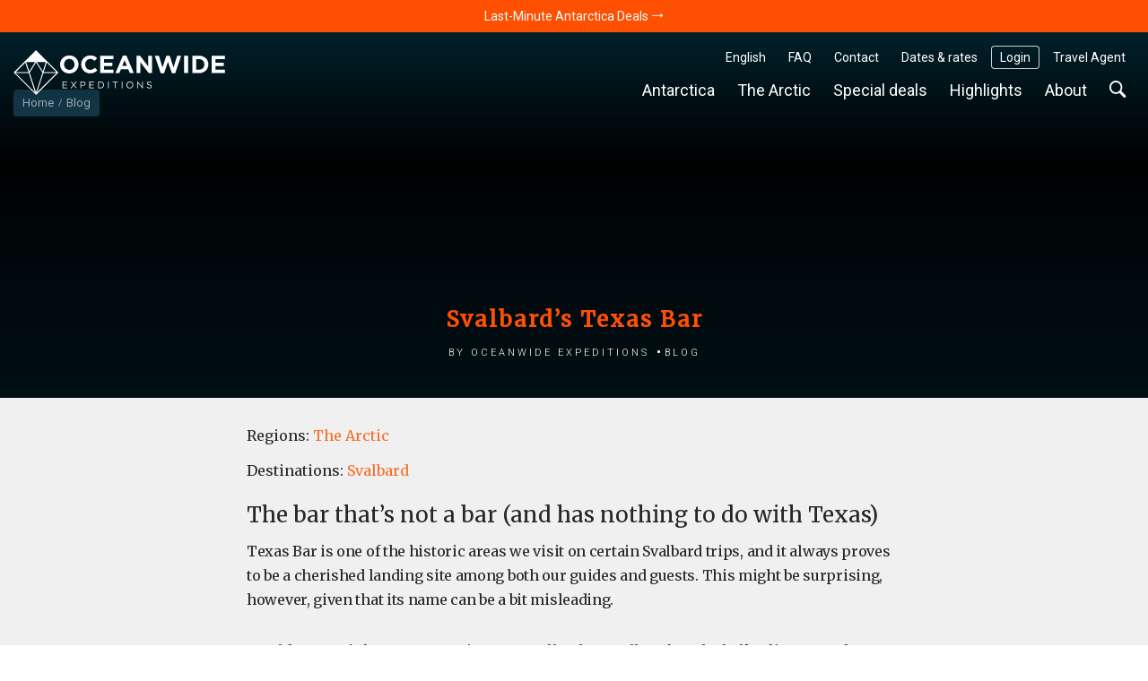

--- FILE ---
content_type: text/html; charset=UTF-8
request_url: https://oceanwide-expeditions.com/blog/svalbard-s-texas-bar
body_size: 26835
content:
<!doctype html>
<html itemscope  lang="en">
    <head>
        <meta charset="utf-8">
        <meta name="viewport" content="width=device-width, initial-scale=1">

                <!-- Chrome, Firefox OS and Opera -->
        <meta name="theme-color" content="#054e5d">
        <!-- Windows Phone -->
        <meta name="msapplication-navbutton-color" content="#054e5d">
        <!-- iOS Safari -->
        <meta name="apple-mobile-web-app-status-bar-style" content="#054e5d">

        <meta name="robots" content="NOODP">
        <link rel="shortcut icon" href="/assets/favicons/favicon.ico" />
<link rel="apple-touch-icon" href="/assets/favicons/apple-touch-icon.png">
<link rel="icon" type="image/png" sizes="192x192" href="/assets/favicons/android-chrome-192x192.png">
<link rel="icon" type="image/png" sizes="32x32" href="/assets/favicons/favicon-32x32.png">
<link rel="icon" type="image/png" sizes="16x16" href="/assets/favicons/favicon-16x16.png">
<link rel="manifest" href="/assets/favicons/manifest.json">
<link rel="mask-icon" href="/assets/favicons/safari-pinned-tab.svg" color="#007986">
<meta name="msapplication-TileColor" content="#007986">
<meta name="msapplication-TileImage" content="/assets/favicons/mstile-150x150.png">                        <!-- Google Tag Manager --> <script type="3925d253777844c436837aff-text/javascript">!function(){"use strict";function l(e){for(var t=e,r=0,n=document.cookie.split(";");r<n.length;r++){var o=n[r].split("=");if(o[0].trim()===t)return o[1]}}function s(e){return localStorage.getItem(e)}function u(e){return window[e]}function A(e,t){e=document.querySelector(e);return t?null==e?void 0:e.getAttribute(t):null==e?void 0:e.textContent}var e=window,t=document,r="script",n="dataLayer",o="https://traveler.oceanwide-expeditions.com",a="https://load.traveler.oceanwide-expeditions.com",i="ehcghgcbo",c="2i1=aWQ9R1RNLUtaNDZaNg%3D%3D&page=2",g="stapeUserId",v="",E="",d=!1;try{var d=!!g&&(m=navigator.userAgent,!!(m=new RegExp("Version/([0-9._]+)(.*Mobile)?.*Safari.*").exec(m)))&&16.4<=parseFloat(m[1]),f="stapeUserId"===g,I=d&&!f?function(e,t,r){void 0===t&&(t="");var n={cookie:l,localStorage:s,jsVariable:u,cssSelector:A},t=Array.isArray(t)?t:[t];if(e&&n[e])for(var o=n[e],a=0,i=t;a<i.length;a++){var c=i[a],c=r?o(c,r):o(c);if(c)return c}else console.warn("invalid uid source",e)}(g,v,E):void 0;d=d&&(!!I||f)}catch(e){console.error(e)}var m=e,g=(m[n]=m[n]||[],m[n].push({"gtm.start":(new Date).getTime(),event:"gtm.js"}),t.getElementsByTagName(r)[0]),v=I?"&bi="+encodeURIComponent(I):"",E=t.createElement(r),f=(d&&(i=8<i.length?i.replace(/([a-z]{8}$)/,"kp$1"):"kp"+i),!d&&a?a:o);E.async=!0,E.src=f+"/"+i+".js?"+c+v,null!=(e=g.parentNode)&&e.insertBefore(E,g)}();</script> <!-- End Google Tag Manager -->
        
            <title>Svalbard’s Texas Bar | Blog | Oceanwide Expeditions</title>
<meta name="description" content="Texas Bar is one of the historic areas we visit on certain Svalbard trips, and it always proves to be a cherished landing site among both our guides and guests.">
<meta name="keywords" content="Svalbard’s Texas Bar | Blog | Oceanwide Expeditions">

                    <meta property="og:image" content="https://cdn.oceanwide-expeditions.com/media-dynamic/cache/widen_900/v2-gallery_media/media62f0d559f16bf611810118.jpg" />
    
                            <link rel="alternate" href="https://oceanwide-expeditions.com/blog/svalbard-s-texas-bar" hreflang="en" />
                    <link rel="alternate" href="https://oceanwide-expeditions.com/de/blog/svalbard-s-texas-bar" hreflang="de" />
                    <link rel="alternate" href="https://oceanwide-expeditions.com/nl/blog/svalbard-s-texas-bar" hreflang="nl" />
                    <link rel="alternate" href="https://oceanwide-expeditions.com/es/blog/bar-texas-de-svalbard" hreflang="es" />
                    <link rel="alternate" href="https://oceanwide-expeditions.com/fr/blog/le-texas-bar-du-svalbard" hreflang="fr" />
                            <link rel="alternate" href="https://oceanwide-expeditions.com/blog/svalbard-s-texas-bar" hreflang="x-default">
        
                <link rel="canonical" href="https://oceanwide-expeditions.com/blog/svalbard-s-texas-bar">

            <style>
                @font-face{font-display:block;font-family:icon-ow;font-style:normal;font-weight:400;src:url(/build/fonts/icon-ow.a0b9bd0a.ttf) format("truetype"),url(/build/fonts/icon-ow.1a1340b3.woff) format("woff"),url(/build/images/icon-ow.d618ebae.svg#icon-ow) format("svg")}.icon-ow-check:before{content:"\e900"}.icon-ow-arrow-right:before{content:"\e901"}.icon-ow-arrow-left:before{content:"\e902"}.icon-ow-arrow-down:before{content:"\e903"}.icon-ow-arrow-up:before{content:"\e904"}.icon-ow-search:before{content:"\e905"}.icon-ow-hamburger:before{content:"\e906"}.icon-ow-cross:before{content:"\e907"}.icon-ow-star-full:before{content:"\e908"}.icon-ow-star:before{content:"\e909"}.icon-ow-star-half:before{content:"\e90a"}.icon-ow-circle-plus:before{content:"\e90b"}.icon-ow-circle-minus:before{content:"\e90c"}.icon-ow-avatar:before{content:"\e90d"}.icon-ow-plus:before{content:"\e90e"}.icon-ow-minus:before{content:"\e90f"}.icon-ow-phone:before{content:"\e910"}.icon-ow-passenger:before{content:"\e911"}.icon-ow-passenger-empty:before{content:"\e912"}.icon-ow-circle-check:before{content:"\e913"}.icon-ow-circle-info:before{content:"\e914"}.icon-ow-questions:before{content:"\e915"}.icon-ow-full-screen:before{content:"\e916"}.icon-ow-heart:before{content:"\e917"}.icon-ow-broken-heart:before{content:"\e918"}.icon-ow-link:before{content:"\e91a"}.icon-ow-sync:before{content:"\e91b"}.icon-ow-bin:before{content:"\e91c"}.icon-ow-edit:before{content:"\e919"}.icon-ow-comment:before{content:"\e91d"}.icon-ow-info:before{content:"\e91e"}.icon-ow-slide:before{content:"\e91f"}.icon-ow-divider:before{content:"\e920"}.icon-ow-lock:before{content:"\e921"}.icon-ow-unlock:before{content:"\e922"}.icon-ow-arrow-right-1:before{content:"\e923"}.icon-ow-ai:before{content:"\e924"}/*! CSS Used from: http://127.0.0.1:8080/build/main_style.css */.icon-ow{font-family:icon-ow!important;speak:never;font-style:normal;font-variant:normal;line-height:1;text-transform:none;-webkit-font-smoothing:antialiased;-moz-osx-font-smoothing:grayscale}.icon-ow-arrow-down:before{content:""}.icon-ow-search:before{content:""}.icon-ow-hamburger:before{content:""}.icon-ow-arrow-right-1:before{content:""}.icon-ow{color:inherit;display:inline-block;font-size:71.4285714286%;font-weight:400}.icon-ow.icon-ow-left{margin-right:6px}.icon-ow.icon-ow-right{margin-left:6px}.static-page .block-text .content p{font-family:Merriweather,Roboto,Helvetica,Arial,sans-serif;font-size:16px;letter-spacing:-.3px;line-height:1.7}:root{--blue:#007bff;--indigo:#6610f2;--purple:#6f42c1;--pink:#e83e8c;--red:#d0021b;--orange:#ff8200;--yellow:#ffb900;--green:#28a745;--teal:#20c997;--cyan:#17a2b8;--white:#fff;--gray:#6c757d;--gray-dark:#343a40;--primary:#007bff;--secondary:#6c757d;--success:#28a745;--info:#17a2b8;--warning:#ffb900;--danger:#d0021b;--light:#fafafa;--dark:#04272d;--breakpoint-xs:0;--breakpoint-sm:576px;--breakpoint-md:768px;--breakpoint-lg:992px;--breakpoint-xl:1200px;--breakpoint-2xl:1400px;--breakpoint-3xl:1600px;--font-family-sans-serif:Roboto,Helvetica,Arial,sans-serif;--font-family-monospace:Roboto,Helvetica,Arial,sans-serif}*,:after,:before{box-sizing:border-box}html{font-family:sans-serif;line-height:1.15;-webkit-text-size-adjust:100%;-webkit-tap-highlight-color:rgba(0,0,0,0)}footer,main,nav,section{display:block}body{background-color:#fff;color:#262626;font-family:Roboto,Helvetica,Arial,sans-serif;font-size:1rem;font-weight:400;line-height:1.6;margin:0;text-align:left}[tabindex="-1"]:focus:not(:focus-visible){outline:0!important}h1,h2,h3,h4{margin-top:0}p,ul{margin-bottom:1rem;margin-top:0}ul ul{margin-bottom:0}b{font-weight:bolder}a{background-color:transparent;color:#08788b}a,a:hover{text-decoration:none}a:hover{color:#ff4f00}img{border-style:none}img,svg{vertical-align:middle}svg{overflow:hidden}button{border-radius:0}button:focus:not(:focus-visible){outline:0}button,input,select{font-family:inherit;font-size:inherit;line-height:inherit;margin:0}button,input{overflow:visible}button,select{text-transform:none}select{word-wrap:normal}[type=button],[type=submit],button{-webkit-appearance:button}[type=button]:not(:disabled),[type=submit]:not(:disabled),button:not(:disabled){cursor:pointer}template{display:none}h1,h2,h3,h4{font-weight:500;line-height:1.45;margin-bottom:.5rem}h1{font-size:2.5rem}h2{font-size:2rem}h3{font-size:1.75rem}h4{font-size:1.5rem}.list-unstyled{list-style:none;padding-left:0}.container,.container-fluid{margin-left:auto;margin-right:auto;padding-left:15px;padding-right:15px;width:100%}@media(min-width:576px){.container{max-width:540px}}@media(min-width:768px){.container{max-width:720px}}@media(min-width:992px){.container{max-width:960px}}@media(min-width:1200px){.container{max-width:1140px}}@media(min-width:1400px){.container{max-width:1340px}}@media(min-width:1600px){.container{max-width:1540px}}.row{display:flex;flex-wrap:wrap;margin-left:-15px;margin-right:-15px}.col,.col-12,.col-md-12,.col-md-4,.col-md-6,.col-sm-6,.col-xl-3,.col-xl-4,.col-xl-8{padding-left:15px;padding-right:15px;position:relative;width:100%}.col{flex-basis:0;flex-grow:1}.col,.col-12{max-width:100%}.col-12{flex:0 0 100%}@media(min-width:576px){.col-sm-6{flex:0 0 50%;max-width:50%}}@media(min-width:768px){.col-md-4{flex:0 0 33.33333333%;max-width:33.33333333%}.col-md-6{flex:0 0 50%;max-width:50%}.col-md-12{flex:0 0 100%;max-width:100%}}@media(min-width:1200px){.col-xl-3{flex:0 0 25%;max-width:25%}.col-xl-4{flex:0 0 33.33333333%;max-width:33.33333333%}.col-xl-8{flex:0 0 66.66666667%;max-width:66.66666667%}}.form-control{background-clip:padding-box;background-color:#fdf8ec;border:1px solid #e4e4e4;border-radius:.286rem;color:#000;display:block;font-size:1rem;font-weight:400;height:auto;line-height:1.6;padding:.2869rem .714rem;transition:border-color .15s ease-in-out,box-shadow .15s ease-in-out;width:100%}@media(prefers-reduced-motion:reduce){.form-control{transition:none}}.form-control:focus{background-color:#fdf8ec;border-color:none;box-shadow:none;color:#000;outline:0}.form-control::placeholder{color:#9b9b9b;opacity:1}.form-control:disabled{background-color:#fafafa;opacity:1}.form-group{margin-bottom:1rem}.btn{background-color:transparent;border:1px solid transparent;border-radius:.286rem;color:#262626;display:inline-block;font-size:1rem;font-weight:400;line-height:1.6;padding:.2869rem .714rem;text-align:center;transition:none;user-select:none;vertical-align:middle}.btn:hover{color:#262626;text-decoration:none}.btn:focus{box-shadow:none;outline:0}.btn:disabled{opacity:1}.btn:not(:disabled):not(.disabled){cursor:pointer}.btn-primary{background-color:#007bff;border-color:#007bff;color:#fff}.btn-primary:focus,.btn-primary:hover{background-color:#0069d9;border-color:#0062cc;color:#fff}.btn-primary:focus{box-shadow:0 0 0 0 rgba(38,143,255,.5)}.btn-primary:disabled{background-color:#007bff;border-color:#007bff;color:#fff}.btn-primary:not(:disabled):not(.disabled):active{background-color:#0062cc;border-color:#005cbf;color:#fff}.btn-primary:not(:disabled):not(.disabled):active:focus{box-shadow:0 0 0 0 rgba(38,143,255,.5)}.collapse:not(.show){display:none}.dropdown{position:relative}.dropdown-menu{background-clip:padding-box;background-color:#fff;border:0 solid rgba(0,0,0,.15);border-radius:.286rem;color:#262626;display:none;float:left;font-size:1rem;left:0;list-style:none;margin:.125rem 0 0;min-width:10rem;padding:.5rem 0;position:absolute;text-align:left;top:100%;z-index:1000}.dropdown-item{background-color:transparent;border:0;clear:both;color:#212529;display:block;font-weight:400;padding:.25rem 1.5rem;text-align:inherit;white-space:nowrap;width:100%}.dropdown-item:focus,.dropdown-item:hover{background-color:#f8f9fa;color:#16181b;text-decoration:none}.dropdown-item:active{background-color:#007bff;color:#fff;text-decoration:none}.dropdown-item:disabled{background-color:transparent;color:#6c757d;pointer-events:none}.nav-link{display:block;padding:.5rem 1rem}.nav-link:focus,.nav-link:hover{text-decoration:none}.navbar{padding:.5rem 1rem;position:relative}.navbar,.navbar .container{align-items:center;display:flex;flex-wrap:wrap;justify-content:space-between}.navbar-nav{display:flex;flex-direction:column;list-style:none;margin-bottom:0;padding-left:0}.navbar-nav .nav-link{padding-left:0;padding-right:0}.navbar-nav .dropdown-menu{float:none;position:static}.navbar-expand{flex-flow:row nowrap;justify-content:flex-start}.navbar-expand .navbar-nav{flex-direction:row}.navbar-expand .navbar-nav .dropdown-menu{position:absolute}.navbar-expand .navbar-nav .nav-link{padding-left:.5rem;padding-right:.5rem}.align-middle{vertical-align:middle!important}.rounded-lg{border-radius:.286rem!important}.clearfix:after{clear:both;content:"";display:block}.d-none{display:none!important}.d-inline-block{display:inline-block!important}.d-flex{display:flex!important}@media(min-width:768px){.d-md-block{display:block!important}}@media(min-width:992px){.d-lg-none{display:none!important}}.flex-wrap{flex-wrap:wrap!important}.justify-content-between{justify-content:space-between!important}.align-items-center{align-items:center!important}@media(min-width:576px){.justify-content-sm-start{justify-content:flex-start!important}}.overflow-hidden{overflow:hidden!important}.position-relative{position:relative!important}.w-100{width:100%!important}.h-100{height:100%!important}.m-0{margin:0!important}.mb-0{margin-bottom:0!important}.mb-1{margin-bottom:.3571428571rem!important}.mt-2{margin-top:.7142857143rem!important}.mb-2{margin-bottom:.7142857143rem!important}.mt-3{margin-top:1.0714285714rem!important}.mr-3{margin-right:1.0714285714rem!important}.mb-4{margin-bottom:1.4285714286rem!important}.mb-5{margin-bottom:1.7857142857rem!important}.mt-6{margin-top:2.1428571429rem!important}.mb-6{margin-bottom:2.1428571429rem!important}.p-0{padding:0!important}.pr-3{padding-right:1.0714285714rem!important}.pl-3{padding-left:1.0714285714rem!important}.p-4{padding:1.4285714286rem!important}.px-4{padding-left:1.4285714286rem!important;padding-right:1.4285714286rem!important}.ml-auto{margin-left:auto!important}@media(min-width:768px){.mb-md-0{margin-bottom:0!important}.mb-md-8{margin-bottom:2.8571428571rem!important}}@media(min-width:1200px){.mb-xl-0{margin-bottom:0!important}}.text-nowrap{white-space:nowrap!important}.text-truncate{overflow:hidden;text-overflow:ellipsis;white-space:nowrap}.text-center{text-align:center!important}.font-weight-light{font-weight:300!important}.font-weight-normal{font-weight:400!important}.font-weight-bold{font-weight:700!important}@media print{*,:after,:before{box-shadow:none!important;text-shadow:none!important}a:not(.btn){text-decoration:underline}img{page-break-inside:avoid}h2,h3,p{orphans:3;widows:3}h2,h3{page-break-after:avoid}.container,body{min-width:992px!important}.navbar{display:none}}a,b,body,div,em,footer,form,h1,h2,h3,h4,html,i,img,li,nav,p,section,span,ul{font-size:inherit}body{min-width:320px}html{font-family:Roboto,Helvetica,Arial,sans-serif;font-size:14px;height:100%}a{outline:0}a:active{color:#000}li{list-style:none}button:focus{outline:0}.feed-item .img,.w_full,footer.main-footer{float:left;position:relative;width:100%;z-index:1}.navbar-wrapper .mobile-trigger .item,.navbar-wrapper .navbar-main .nav-item .nav-link{border:none;box-shadow:none;text-decoration:none;text-shadow:none}.justify-content{align-items:center;display:flex;flex-direction:row;justify-content:space-between}.block-text .content a:not(.btn){color:#08788b}.block-text .content a:hover:not(.btn){background:none;color:#ff4f00}.sea{color:#5bc4cf}.sea:hover{color:#ff4f00}.color-white{color:#fff}.font-family-mw{font-family:Merriweather,Roboto,Helvetica,Arial,sans-serif}.cursor-pointer{cursor:pointer}.btn-size{border:1px solid transparent;border-radius:.286rem;font-size:1rem;line-height:1.6;padding:.2869rem .714rem}.gap-1{gap:.3571428571rem}.gap-2{gap:.7142857143rem}.gap-6-0{gap:2.1428571429rem 0}.bg-color-13{background-color:#e1f1f6}.bg-color-contrast-11{background-color:#1e4053}.font-color-17{color:#262626}.font-color-19{color:#777}.link-style-1{color:#08788b}.link-style-1:hover{color:#ff4f00}.link-style-2{color:#f96b24}.link-style-2:hover{color:#ff4f00}.link-style-3{color:#fff}.link-style-3:hover{color:#ff4f00}.link-style-4{color:#000}.link-style-4:hover{color:#ff4f00}.link-style-6{color:#004357}.link-style-6:hover{color:#ff4f00}.link-style-7{color:#262626}.link-style-7:hover{color:#ff4f00}.font-size-n3{font-size:.7857142857rem}.font-size-n2{font-size:.8571428571rem}.font-size-n1{font-size:.9285714286rem}.font-size-0{font-size:1rem}.font-size-2{font-size:1.1428571429rem}.font-size-3{font-size:1.2142857143rem}.font-size-4{font-size:1.2857142857rem}.font-size-5{font-size:1.3571428571rem}.line-height-1{line-height:1}.main{background:#f0f0f0;padding-bottom:50px}.main:after{clear:both;content:"";display:block}.container{max-width:1300px;position:relative;width:100%}.container:after{clear:both;content:"";display:block}.btn-primary{background-color:#ffb900;border-color:#b98700;border-radius:.286rem;color:#212529;color:#262626}.btn-primary:focus,.btn-primary:hover{background-color:#ff8e00;border-color:#b96700;color:#212529}.btn-primary:focus{box-shadow:0 0 0 0 rgba(162,120,6,.5)}.btn-primary:disabled{background-color:#ffb900;border-color:#b98700;color:#212529}.btn-primary:not(:disabled):not(.disabled):active{background-color:#ff8e00;border-color:#b96700;color:#212529}.btn-primary:not(:disabled):not(.disabled):active:focus{box-shadow:0 0 0 0 rgba(162,120,6,.5)}.btn-destination{background-color:#e1f1f6;border-color:transparent;border-radius:.286rem;color:#212529;color:#262626}.btn-destination:focus,.btn-destination:hover{background-color:#08788b;border-color:transparent;color:#fff}.btn-destination:focus{box-shadow:0 0 0 0 rgba(33,37,41,.5)}.btn-destination:disabled{background-color:#e1f1f6;border-color:transparent;color:#212529}.btn-destination:not(:disabled):not(.disabled):active{background-color:#08788b;border-color:transparent;color:#fff}.btn-destination:not(:disabled):not(.disabled):active:focus{box-shadow:0 0 0 0 rgba(33,37,41,.5)}.btn-from-price{background-color:#fff;border-color:transparent;border-radius:.286rem;color:#212529;color:#262626}.btn-from-price:focus,.btn-from-price:hover{background-color:#08788b;border-color:#066170;color:#fff}.btn-from-price:focus{box-shadow:0 0 0 0 rgba(33,37,41,.5)}.btn-from-price:disabled{background-color:#fff;border-color:transparent;color:#212529}.btn-from-price:not(:disabled):not(.disabled):active{background-color:#066170;border-color:#066170;color:#fff}.btn-from-price:not(:disabled):not(.disabled):active:focus{box-shadow:0 0 0 0 rgba(33,37,41,.5)}.form-control:hover{border-color:#cdcdcd}.navbar-wrapper{padding:0;z-index:11}@media(max-width:991.98px){.navbar-wrapper.sticky-header{position:absolute;width:100%}.navbar-wrapper:not(.sticky-header-small) .navbar-logo img.big-oe-logo{display:block;height:40px;width:189px}.navbar-wrapper:not(.sticky-header-small) .nav-top{display:none}}.navbar-wrapper .nav-top{font-size:14px;padding:0;z-index:2}@media(max-width:991.98px){.navbar-wrapper .nav-top{display:none}}.navbar-wrapper .nav-top .top-right-menu>li{margin:15px 5px 0 0}.navbar-wrapper .nav-top .top-right-menu>li:last-child{margin-right:0}.navbar-wrapper .nav-top .top-right-menu>li>a{border-radius:.286rem;color:#fff;line-height:26px;padding:0 10px}.navbar-wrapper .nav-top .top-right-menu>li>a:active,.navbar-wrapper .nav-top .top-right-menu>li>a:hover{background:#fff;color:#004357}.fullimg .sticky-header-top.navbar-wrapper .nav-top .top-right-menu>li>a{color:#fff}.fullimg .sticky-header-top.navbar-wrapper .nav-top .top-right-menu>li>a:active,.fullimg .sticky-header-top.navbar-wrapper .nav-top .top-right-menu>li>a:hover{background:#fff;color:#004357}.navbar-wrapper .nav-top .top-right-menu .decor-border{border-radius:.286rem;box-shadow:inset 0 0 0 1px hsla(0,0%,100%,.8)}.fullimg .sticky-header-top.navbar-wrapper .nav-top .top-right-menu .decor-border{box-shadow:inset 0 0 0 1px hsla(0,0%,100%,.8)}.navbar-wrapper .nav-top .top-right-menu .dropdown .dropdown-menu{background:#fff;border:1px solid #efefef;border-radius:.286rem;box-shadow:none;font-size:inherit;font-weight:300;margin:0;min-width:auto;padding:5px 10px;text-decoration:none;top:calc(100% + 5px)}.navbar-wrapper .nav-top .top-right-menu .dropdown .dropdown-menu .dropdown-item-wrapper{margin-bottom:3px}.navbar-wrapper .nav-top .top-right-menu .dropdown .dropdown-menu .dropdown-item-wrapper:last-child{margin-bottom:0}.navbar-wrapper .nav-top .top-right-menu .dropdown .dropdown-menu .dropdown-item-wrapper .dropdown-item{background:#fff;display:inline-block;line-height:22px;margin-bottom:3px;padding:0;width:auto}.navbar-wrapper .nav-top .top-right-menu .dropdown .dropdown-menu .dropdown-item-wrapper .dropdown-item:last-child{margin-bottom:0}.navbar-wrapper .nav-top .top-right-menu .dropdown .dropdown-menu:after{border-bottom:5px solid #f0f0f0;border-left:5px solid transparent;border-right:5px solid transparent;content:"";height:0;left:10%;position:absolute;top:-5px;width:0}.navbar-wrapper .nav-top .top-right-menu .dropdown .dropdown-menu.direction-right{left:auto;right:0}.navbar-wrapper .nav-top .top-right-menu .dropdown .dropdown-menu.direction-right:after{left:auto;right:10%}.navbar-wrapper .navbar-main{padding-left:0;padding-right:0}@media(max-width:991.98px){.navbar-wrapper .navbar-main{display:none}}.navbar-wrapper .navbar-main .nav-item{margin-right:5px}.navbar-wrapper .navbar-main .nav-item:last-child{margin-right:0}.navbar-wrapper .navbar-main .nav-item .nav-link{background:none;border-radius:.286rem;color:#fff;font-size:18px;font-weight:400;line-height:24px;padding:5px 10px}.navbar-wrapper .navbar-main .nav-item .nav-link:active,.navbar-wrapper .navbar-main .nav-item .nav-link:hover{background:#fff;color:#004357}.fullimg .sticky-header-top.navbar-wrapper .navbar-main .nav-item .nav-link{color:#fff}.fullimg .sticky-header-top.navbar-wrapper .navbar-main .nav-item .nav-link:active,.fullimg .sticky-header-top.navbar-wrapper .navbar-main .nav-item .nav-link:hover{background:#fff;color:#004357}.navbar-wrapper .navbar-main .nav-item .dropdown-menu{padding:0}.navbar-wrapper .navbar-main .nav-item .dropdown-menu ul{margin:0;padding:0}.navbar-wrapper .navbar-main .nav-item .dropdown-menu ul li{margin-bottom:3px}.navbar-wrapper .navbar-main .nav-item .dropdown-menu ul li:last-child{margin-bottom:0}.navbar-wrapper .navbar-main .nav-item .dropdown-menu ul li a{display:inline-block}.navbar-wrapper .navbar-main .nav-item.search-container{position:static}.navbar-wrapper .navbar-main .nav-item.search-container .nav-link:hover{background:#fff}.navbar-wrapper .navbar-main .nav-item.mega-nav{position:static}.navbar-wrapper .navbar-main .nav-item.mega-nav .dropdown-menu{background:none;left:auto;margin:0;padding:0;position:absolute;right:0;top:100%}.navbar-wrapper .navbar-main .nav-item.mega-nav .dropdown-menu[aria-labelledby=highlights-nav]{width:65%}@media (max-width:1339px){.navbar-wrapper .navbar-main .nav-item.mega-nav .dropdown-menu[aria-labelledby=highlights-nav]{width:70%}}.navbar-wrapper .navbar-main .nav-item.mega-nav .dropdown-menu .container{background:#fff;display:block}.navbar-wrapper .navbar-main .nav-item.mega-nav .block-menu .col-md-4{padding-bottom:20px;padding-top:20px}.navbar-wrapper .navbar-main .nav-item.mega-nav .block-menu .col-md-4 h4{color:#08788b;font-size:18px;margin:0 0 10px}.navbar-wrapper .navbar-main .nav-item.mega-compact-nav{position:static}.navbar-wrapper .navbar-main .nav-item.mega-compact-nav .dropdown-menu{left:auto;margin:0;padding:0;position:absolute;right:0;top:100%;z-index:2}.navbar-wrapper .navbar-main .nav-item.mega-compact-nav .dropdown-menu .container{background:#fff}.navbar-wrapper .navbar-main .nav-item.mega-compact-nav.single-nav{position:relative}.navbar-wrapper .navbar-main .nav-item.mega-compact-nav.single-nav .dropdown-menu{left:0;right:auto;top:39px}.navbar-wrapper .navbar-main .nav-item.mega-compact-nav.single-nav .dropdown-menu .container{padding:0}.navbar-wrapper .navbar-main .nav-item.mega-compact-nav .container{display:block;padding:0}.navbar-wrapper .navbar-main .nav-item.mega-compact-nav .container .wrapper{display:flex}.navbar-wrapper .navbar-main .nav-item.mega-compact-nav .container .wrapper .block-menu{background:#fff;display:flex;flex-direction:column;min-width:250px}.navbar-wrapper .navbar-main .nav-item.mega-compact-nav .container .wrapper .block-menu h4{margin:0 0 10px}.navbar-wrapper .single-nav:not(.mega-compact-nav){border-radius:.286rem;position:static}.navbar-wrapper .single-nav:not(.mega-compact-nav) .dropdown-menu{background:#fff;border-radius:.286rem;left:auto;margin:0;min-width:155px;right:0;top:100%}.navbar-wrapper .mobile-trigger{margin:15px 0}.navbar-wrapper .mobile-trigger .item{background:transparent;border-radius:4px;color:#fff;display:flex;font-size:18px;height:40px;line-height:28px;padding:0 15px}.navbar-wrapper .mobile-trigger .item:active,.navbar-wrapper .mobile-trigger .item:focus,.navbar-wrapper .mobile-trigger .item:hover{background:#fff;color:#004357;outline:none}.navbar-wrapper .bg{background:#1e4053;filter:alpha(opacity=100);height:100%;left:0;-moz-opacity:1;-khtml-opacity:1;opacity:1;position:absolute;top:0;width:100%;z-index:0}.navbar-fixed-top{left:0;position:fixed;right:0;top:0}.fullimg .navbar-wrapper.sticky-header-top .bg{background:linear-gradient(0deg,rgba(0,38,50,0),rgba(0,38,50,.85));height:150px;pointer-events:none}@media(max-width:991.98px){body.fullimg.fullimg .navbar-wrapper .bg{background:linear-gradient(0deg,rgba(0,38,50,0),#002632);height:80px}}@media(min-width:992px){.fullimg .navbar-wrapper:hover.sticky-header-top .bg{background:#1e4053;height:100%}}.full-width-container{background:#000;display:flex;flex-direction:column;height:100dvh;justify-content:space-between;min-height:400px;overflow:hidden;position:relative}@media(max-width:991.98px){.full-width-container{transition:height .15s linear}}.full-width-container .bg-img{height:100%;left:0;overflow:hidden;position:absolute;top:0;width:100%;z-index:0}.full-width-container .content-wrapper{height:100%;position:relative;z-index:1}.full-width-container .content-wrapper.flexbox-wrapper{align-items:flex-end;display:flex;justify-content:center}.full-width-container .content-wrapper.flexbox-wrapper .block-content{color:#fff;max-width:100%;width:100%}.full-width-container .content-wrapper.flexbox-wrapper .block-content.gradient-bottom{background:linear-gradient(180deg,rgba(0,16,21,0) 0,#001015);padding-top:200px}.full-width-container .content-wrapper.flexbox-wrapper .block-content .title{color:#ff4f00;font-family:Merriweather,Roboto,Helvetica,Arial,sans-serif;font-size:24px;font-weight:700;letter-spacing:2px;margin:0 0 5px}.full-width-container .content-wrapper.flexbox-wrapper .block-content .sub-title{color:inherit;font-size:16px;font-variant:all-small-caps;font-weight:300;letter-spacing:3px;margin:0 auto;max-width:780px}body:not(.triplog-page) .full-width-container .content-wrapper.flexbox-wrapper .block-content .block-info span:before{background:#fff;border-radius:3px;content:"";display:inline-block;height:3px;margin:0 5px 0 3px;vertical-align:middle;width:3px}footer.main-footer{background-color:#054e5d;padding:20% 0 10px}footer.main-footer .bg-img{left:0;position:absolute;top:0;width:100%}footer.main-footer .bg-img img{height:100%;object-fit:cover;width:100%}footer.main-footer h3{color:#b2cdcd;font-family:Roboto,Helvetica,Arial,sans-serif;font-size:18px;margin:0 0 10px}footer.main-footer ul{margin:0;padding:0}footer.main-footer ul.footer-nav-list{display:flex;flex-direction:column;gap:3px}@media(max-width:991.98px){footer.main-footer ul.footer-nav-list{gap:5px}}footer.main-footer ul a{line-height:20px}footer.main-footer .offices{color:#fff}footer.main-footer .offices .time{font-family:Merriweather,Roboto,Helvetica,Arial,sans-serif}footer.main-footer .rating-wrap{display:inline-block;width:100%}footer.main-footer .rating-wrap .rating-inner-wrap{color:#d3d3d3;display:inline-block;padding:10px 0;text-align:center;width:100%}footer.main-footer .rating-wrap .rating-inner-wrap b{color:#ffb900}footer.main-footer .footer-2 .partners{align-items:stretch;display:flex;justify-content:space-between;margin:40px 0;padding:0;width:100%}@media(max-width:1199.98px){footer.main-footer .footer-2 .partners{flex-wrap:wrap}}@media(max-width:991.98px){footer.main-footer .footer-2 .partners{justify-content:center}}footer.main-footer .footer-2 .partners li{align-items:center;display:flex;justify-content:center}@media(max-width:1199.98px){footer.main-footer .footer-2 .partners li{margin-bottom:15px;width:15%}}@media(max-width:991.98px){footer.main-footer .footer-2 .partners li{margin-bottom:30px;width:20%}}@media(max-width:575.98px){footer.main-footer .footer-2 .partners li{margin-bottom:30px;padding:0 15px;width:33.3333%}}footer.main-footer .footer-2 .partners li img{height:auto;max-width:100%;padding:0 10px;width:auto}footer.main-footer .block-copyright{color:#fff;display:flex;font-size:13px;justify-content:center}@media(max-width:575.98px){footer.main-footer .block-copyright{align-items:center;flex-direction:column}footer.main-footer .block-copyright .divider{transform:rotate(90deg)}}footer.main-footer .block-copyright .divider:before{color:#ababab;content:"|";margin:0 10px}:not(.full-width-container) .block-breadcrumbs{background:none;background:#fff;border:none;padding-top:90px;position:relative;z-index:1}@media(max-width:991.98px){:not(.full-width-container) .block-breadcrumbs{padding-top:70px}}@media (max-width:767px){.blog-page :not(.full-width-container) .block-breadcrumbs{display:none}}:not(.full-width-container) .block-breadcrumbs ul{color:#000;float:left;margin:0 10px 0 0;padding:5px 0;position:relative}:not(.full-width-container) .block-breadcrumbs ul li{float:left;font-size:13px;line-height:20px;position:relative;z-index:1}:not(.full-width-container) .block-breadcrumbs ul li a:not(.filter-item){display:flex}:not(.full-width-container) .block-breadcrumbs ul li a:not(.filter-item):hover span{color:#ff4f00}:not(.full-width-container) .block-breadcrumbs ul li a:not(.filter-item):before,:not(.full-width-container) .block-breadcrumbs ul li span:not(.icon-ow):before{content:"";font-family:icon-ow;font-size:11px;margin:0 5px}:not(.full-width-container) .block-breadcrumbs ul li a:not(.filter-item)>span:before,:not(.full-width-container) .block-breadcrumbs ul li:first-child a:before,:not(.full-width-container) .block-breadcrumbs ul li>span{display:none}.full-width-container .block-breadcrumbs{background:none;border:none;padding-top:90px;position:relative;z-index:1}@media(max-width:991.98px){.full-width-container .block-breadcrumbs{padding-top:70px}}@media (max-width:767px){.blog-page .full-width-container .block-breadcrumbs{display:none}}.full-width-container .block-breadcrumbs ul{background:#1e4053;border-radius:.286rem;float:left;margin:0;padding:5px 10px;position:relative}.full-width-container .block-breadcrumbs ul li{float:left;font-size:13px;line-height:20px;position:relative;z-index:1}.full-width-container .block-breadcrumbs ul li a:before,.full-width-container .block-breadcrumbs ul li span,.full-width-container .block-breadcrumbs ul li span:before{color:#fff}.full-width-container .block-breadcrumbs ul li a{display:flex}.full-width-container .block-breadcrumbs ul li a:hover span{color:#ff4f00}.full-width-container .block-breadcrumbs ul li a:not(.filter-item):before,.full-width-container .block-breadcrumbs ul li span:not(.icon-ow):before{content:"";font-family:icon-ow;font-size:9px;margin:0 5px}.full-width-container .block-breadcrumbs ul li a:not(.filter-item)>span:before,.full-width-container .block-breadcrumbs ul li:first-child a:before,.full-width-container .block-breadcrumbs ul li>span{display:none}:has(.navbar-wrapper .popdown-title) .block-breadcrumbs{padding-top:126px}@media(max-width:991.98px){:has(.navbar-wrapper .popdown-title) .block-breadcrumbs{padding-top:104px}}.review-info{font-weight:400}.object-fit-container img{height:100%;object-fit:cover;width:100%}.mix-blend-white-bg{position:relative}.mix-blend-white-bg:after{background-color:#f0f0f0;content:"";height:100%;left:0;mix-blend-mode:darken;position:absolute;top:0;width:100%}.outline-hover{transition:box-shadow .15s ease-in-out}.outline-hover:hover{box-shadow:0 0 0 1px #cdcdcd}.slideout-menu{bottom:0;overflow-y:auto;padding:30px;position:fixed;right:0;top:0;width:231px;z-index:0;-webkit-overflow-scrolling:touch;background:#fff;opacity:0;visibility:hidden}.slideout-menu ul{margin:0;padding:0}.slideout-menu ul.sub-nav{margin:15px 0;padding:15px 0 0}.slideout-menu ul.sub-nav li.sign-in{margin-top:15px;padding-top:11px}.slideout-menu ul.sub-nav li a{font-size:1.0714285714rem}.slideout-menu .item-wrapper{margin-bottom:11px}.slideout-menu .item-wrapper a{display:inline-block;font-size:1.1428571429rem;line-height:23px;max-width:calc(100% - 20px)}.slideout-menu .mobile-submenu{margin-bottom:10px;margin-left:10px}.slideout-menu .mobile-submenu li a{display:inline-block;font-size:1.0714285714rem;line-height:23px;margin-bottom:3px;position:relative}.slideout-menu .navbar-form{border:none!important;margin:5px 0 0;padding:0;width:100%}.slideout-menu .navbar-form .form-group{width:100%}.slideout-menu .navbar-form .form-group .form-control{margin-bottom:10px;width:100%}.slideout-menu .navbar-form .form-group .search-context{margin-bottom:20px;width:100%}.slideout-menu .navbar-form .btn{width:100%}.slideout-panel{display:flex;flex-direction:column;position:relative;z-index:1}.feed-item .item-wrapper:not(.not-hover-effect):hover .ship{animation:swing 4s ease-in-out infinite;-ms-animation:aswing 4s ease-in-out infinite;-moz-animation:swing 4s ease-in-out infinite;-webkit-animation:swing 4s ease-in-out infinite;-webkit-transform-origin:bottom center;-moz-transform-origin:bottom center;-ms-transform-origin:bottom center;-o-transform-origin:bottom center;transform-origin:bottom center}.feed-item .item-wrapper:not(.not-hover-effect):hover .wave-wrap{animation:animatedBackground 20s linear infinite;-ms-animation:animatedBackground 20s linear infinite;-moz-animation:animatedBackground 20s linear infinite;-webkit-animation:animatedBackground 20s linear infinite}.feed-item .block-options{margin-top:15px;position:relative;width:100%}.feed-item .block-options:after{clear:both;content:"";display:block}.feed-item .block-options ul{display:flex;flex-wrap:wrap;gap:8px;margin:0;padding:0}.feed-item .block-options li svg{border-radius:50%;height:32px;transition:all .3s ease-out;width:32px}@media(prefers-reduced-motion:reduce){.feed-item .block-options li svg{transition:none}}.feed-item .block-options li svg circle,.feed-item .block-options li svg path{transition:all .3s ease-out}@media(prefers-reduced-motion:reduce){.feed-item .block-options li svg circle,.feed-item .block-options li svg path{transition:none}}.feed-item .block-options li svg:hover path{fill:#fff}.feed-item .block-options li svg:hover circle{fill:#08788b}.feed-item .block-options li:not(.lang) svg{border:1px solid #007a87}.feed-item .block-options li .lang{align-items:center;background:#fff;border:1px solid #ff4f00;border-radius:50%;color:#ff4f00;display:flex;font-size:15px;font-weight:500;height:32px;justify-content:center;line-height:1;text-transform:uppercase;transition:all .3s ease-out;width:32px}@media(prefers-reduced-motion:reduce){.feed-item .block-options li .lang{transition:none}}.feed-item .block-options li .lang:hover{background:#ff4f00;color:#fff}.feed-item .block-info{background:#fff}.feed-item .block-info .trip_description{font-family:Merriweather,Roboto,Helvetica,Arial,sans-serif;margin:15px 0 5px}.feed-item .block-info .row-btm{padding-bottom:15px;padding-top:12px;position:relative}.feed-item .block-info .row-btm.sea-bg{background:rgba(218,237,244,.7)}.feed-item .img .wrapper{overflow:hidden}.feed-item .img .img-placeholder{display:block;height:240px}.feed-item .img .img-placeholder img{height:100%;object-fit:cover;width:100%}.feed-item .ortelius .row-description{padding-bottom:50px}.feed-item .ship-holder{height:0;position:relative;width:100%}.feed-item .ship-holder .ship-wrap{bottom:12px;left:0;margin:0 15px;position:absolute;right:0}.feed-item .ship-holder .ship-wrap .ship{margin-right:10px;min-width:65px}.feed-item .ship-holder .ship-wrap .ship-name{font-size:13px;font-weight:700;margin-bottom:0}.feed-item .item{align-items:center;display:flex;justify-content:space-between;padding:0 15px}.feed-item .wave-wrap{background:url(/build/images/wave-bg.e254d100.svg) repeat-x 0 0;height:7px;opacity:.8;position:absolute;top:-7px;width:100%;z-index:1}.feed-item .row-description{padding-bottom:10px}@media (-ms-high-contrast:none),screen and (-ms-high-contrast:active){.feed-item .row-description{width:calc(100% + 30px)}}.feed-item .row-description .wrapper{padding:15px 15px 0}.block-text{margin:0 auto;max-width:730px;padding:30px 0 0}@media (max-width:1024px){.homepage .block-text{max-width:100%}}.block-text:after{clear:both;content:"";display:block}.block-text .content p{line-height:24px;margin:0;padding:0}.block-text .review-info{font-size:16px;margin-bottom:20px}.block-text .review-info,.block-title{font-family:Merriweather,Roboto,Helvetica,Arial,sans-serif}.block-title{color:#ff4f00;font-size:24px;font-weight:700;letter-spacing:1.2px;line-height:25px;margin:50px auto 20px;text-align:center}@media(max-width:575.98px){.block-title{font-size:18px}}.static-page .block-text .content{font-family:Merriweather,Roboto,Helvetica,Arial,sans-serif;max-width:1008px;padding:0}.static-page .block-text .content p{float:left;padding:30px 0;position:relative;width:100%}.static-page .block-text .content p+p,.static-page .block-text .content p:first-child{padding-top:0}.static-page .block-text .content img{display:block!important;float:left!important;height:auto!important;margin:0!important;max-width:100%;width:100%!important}.static-page .block-text .content p:last-of-type{padding-bottom:0}.static-page .block-text .content:not(.content-review) p.image-block{margin:0 -154px;max-width:1008px;overflow:hidden;width:200%}@media screen and (max-width:1025px){.static-page .block-text .content:not(.content-review) p.image-block{margin:auto;width:100%}}.equalize-parent .equalize-children .item-wrapper{display:flex;flex-direction:column;height:100%;width:100%}.equalize-parent .equalize-children .item-wrapper .block-info{display:flex;flex-direction:column;height:100%;justify-content:space-between}#loader{align-items:center;background:rgba(0,0,0,.5);bottom:0;display:flex;justify-content:center;left:0;position:fixed;right:0;top:0;z-index:10000}.popdown-title{background:#ff4f00;color:#fff;display:block;line-height:20px;padding:8px;position:relative;text-align:center;z-index:1}@media(min-width:992px){.popdown-title{display:none}.scroll-top .popdown-title{display:block}}.select2-container{box-sizing:border-box;display:inline-block;margin:0;position:relative;vertical-align:middle}.select2-container .select2-selection--single{box-sizing:border-box;cursor:pointer;display:block;height:28px;user-select:none;-webkit-user-select:none}.select2-container .select2-selection--single .select2-selection__rendered{display:block;overflow:hidden;padding-left:8px;padding-right:20px;text-overflow:ellipsis;white-space:nowrap}.select2-hidden-accessible{border:0!important;clip:rect(0 0 0 0)!important;-webkit-clip-path:inset(50%)!important;clip-path:inset(50%)!important;height:1px!important;overflow:hidden!important;padding:0!important;position:absolute!important;white-space:nowrap!important;width:1px!important}@media(max-width:991.98px){select.select2{background-color:#fff!important;border:1px solid #e4e4e4!important;clip-path:none!important;color:#08788b!important;display:block!important;height:30.02px!important;overflow:auto!important;padding:.3228rem .354rem!important;position:static!important;white-space:nowrap!important;width:100%!important}select.select2:hover{border-color:#cdcdcd!important}select.select2+span.select2-container{display:none!important}}.select2-container--ow-theme.select2{width:100%!important}.select2-container--ow-theme .select2-selection--single{background-color:#fdf8ec;border:1px solid #e4e4e4;border-radius:4px;color:#08788b;height:30.02px;outline:0;transition:border-color .15s ease-in-out}.select2-container--ow-theme .select2-selection--single:focus,.select2-container--ow-theme .select2-selection--single:focus .select2-selection__arrow,.select2-container--ow-theme .select2-selection--single:hover,.select2-container--ow-theme .select2-selection--single:hover .select2-selection__arrow{border-color:#cdcdcd}.select2-container--ow-theme .select2-selection--single .select2-selection__rendered{color:inherit;line-height:30.02px;padding-left:10px;padding-right:40px}.select2-container--ow-theme .select2-selection--single .select2-selection__arrow{border:none;border-left:1px solid #e4e4e4;height:100%;position:absolute;right:0;top:0;width:30px}.select2-container--ow-theme .select2-selection--single .select2-selection__arrow b{height:100%;position:absolute;right:0;top:0;width:100%}.select2-container--ow-theme .select2-selection--single .select2-selection__arrow b:before{color:inherit;content:"";font-family:icon-ow;font-size:10px;font-weight:400;position:absolute;right:calc(50% - 4px);top:calc(50% - 7px)}.block-text .content{line-height:24px}.main+.main-feed{padding-bottom:0}/*! CSS Used keyframes */@keyframes swing{0%{transform:rotate(-1deg)}50%{transform:rotate(2deg)}to{transform:rotate(-1deg)}}@keyframes animatedBackground{0%{background-position:0 0}to{background-position:100% 0}}@-webkit-keyframes animatedBackground{0%{background-position:0 0}to{background-position:100% 0}}@-moz-keyframes animatedBackground{0%{background-position:0 0}to{background-position:100% 0}}/*! CSS Used fontfaces */@font-face{font-display:block;font-family:icon-ow;font-style:normal;font-weight:400;src:url(/build/fonts/icon-ow.62c491f1.ttf) format("truetype"),url(/build/fonts/icon-ow.1d00ee90.woff) format("woff"),url(/build/images/icon-ow.367a81b1.svg#icon-ow) format("svg")}@font-face{font-display:swap;font-family:Merriweather;font-stretch:100%;font-style:italic;font-weight:300;src:url(https://fonts.gstatic.com/s/merriweather/v33/u-4c0qyriQwlOrhSvowK_l5-eTxCVx0ZbwLvKH2Gk9hLmp0v5yA-xXPqCzLvF-adrGGj.woff2) format("woff2");unicode-range:u+0460-052f,u+1c80-1c8a,u+20b4,u+2de0-2dff,u+a640-a69f,u+fe2e-fe2f}@font-face{font-display:swap;font-family:Merriweather;font-stretch:100%;font-style:italic;font-weight:300;src:url(https://fonts.gstatic.com/s/merriweather/v33/u-4c0qyriQwlOrhSvowK_l5-eTxCVx0ZbwLvKH2Gk9hLmp0v5yA-xXPqCzLvF--drGGj.woff2) format("woff2");unicode-range:u+0301,u+0400-045f,u+0490-0491,u+04b0-04b1,u+2116}@font-face{font-display:swap;font-family:Merriweather;font-stretch:100%;font-style:italic;font-weight:300;src:url(https://fonts.gstatic.com/s/merriweather/v33/u-4c0qyriQwlOrhSvowK_l5-eTxCVx0ZbwLvKH2Gk9hLmp0v5yA-xXPqCzLvF-SdrGGj.woff2) format("woff2");unicode-range:u+0102-0103,u+0110-0111,u+0128-0129,u+0168-0169,u+01a0-01a1,u+01af-01b0,u+0300-0301,u+0303-0304,u+0308-0309,u+0323,u+0329,u+1ea0-1ef9,u+20ab}@font-face{font-display:swap;font-family:Merriweather;font-stretch:100%;font-style:italic;font-weight:300;src:url(https://fonts.gstatic.com/s/merriweather/v33/u-4c0qyriQwlOrhSvowK_l5-eTxCVx0ZbwLvKH2Gk9hLmp0v5yA-xXPqCzLvF-WdrGGj.woff2) format("woff2");unicode-range:u+0100-02ba,u+02bd-02c5,u+02c7-02cc,u+02ce-02d7,u+02dd-02ff,u+0304,u+0308,u+0329,u+1d00-1dbf,u+1e00-1e9f,u+1ef2-1eff,u+2020,u+20a0-20ab,u+20ad-20c0,u+2113,u+2c60-2c7f,u+a720-a7ff}@font-face{font-display:swap;font-family:Merriweather;font-stretch:100%;font-style:italic;font-weight:300;src:url(https://fonts.gstatic.com/s/merriweather/v33/u-4c0qyriQwlOrhSvowK_l5-eTxCVx0ZbwLvKH2Gk9hLmp0v5yA-xXPqCzLvF-udrA.woff2) format("woff2");unicode-range:u+00??,u+0131,u+0152-0153,u+02bb-02bc,u+02c6,u+02da,u+02dc,u+0304,u+0308,u+0329,u+2000-206f,u+20ac,u+2122,u+2191,u+2193,u+2212,u+2215,u+feff,u+fffd}@font-face{font-display:swap;font-family:Merriweather;font-stretch:100%;font-style:italic;font-weight:400;src:url(https://fonts.gstatic.com/s/merriweather/v33/u-4c0qyriQwlOrhSvowK_l5-eTxCVx0ZbwLvKH2Gk9hLmp0v5yA-xXPqCzLvF-adrGGj.woff2) format("woff2");unicode-range:u+0460-052f,u+1c80-1c8a,u+20b4,u+2de0-2dff,u+a640-a69f,u+fe2e-fe2f}@font-face{font-display:swap;font-family:Merriweather;font-stretch:100%;font-style:italic;font-weight:400;src:url(https://fonts.gstatic.com/s/merriweather/v33/u-4c0qyriQwlOrhSvowK_l5-eTxCVx0ZbwLvKH2Gk9hLmp0v5yA-xXPqCzLvF--drGGj.woff2) format("woff2");unicode-range:u+0301,u+0400-045f,u+0490-0491,u+04b0-04b1,u+2116}@font-face{font-display:swap;font-family:Merriweather;font-stretch:100%;font-style:italic;font-weight:400;src:url(https://fonts.gstatic.com/s/merriweather/v33/u-4c0qyriQwlOrhSvowK_l5-eTxCVx0ZbwLvKH2Gk9hLmp0v5yA-xXPqCzLvF-SdrGGj.woff2) format("woff2");unicode-range:u+0102-0103,u+0110-0111,u+0128-0129,u+0168-0169,u+01a0-01a1,u+01af-01b0,u+0300-0301,u+0303-0304,u+0308-0309,u+0323,u+0329,u+1ea0-1ef9,u+20ab}@font-face{font-display:swap;font-family:Merriweather;font-stretch:100%;font-style:italic;font-weight:400;src:url(https://fonts.gstatic.com/s/merriweather/v33/u-4c0qyriQwlOrhSvowK_l5-eTxCVx0ZbwLvKH2Gk9hLmp0v5yA-xXPqCzLvF-WdrGGj.woff2) format("woff2");unicode-range:u+0100-02ba,u+02bd-02c5,u+02c7-02cc,u+02ce-02d7,u+02dd-02ff,u+0304,u+0308,u+0329,u+1d00-1dbf,u+1e00-1e9f,u+1ef2-1eff,u+2020,u+20a0-20ab,u+20ad-20c0,u+2113,u+2c60-2c7f,u+a720-a7ff}@font-face{font-display:swap;font-family:Merriweather;font-stretch:100%;font-style:italic;font-weight:400;src:url(https://fonts.gstatic.com/s/merriweather/v33/u-4c0qyriQwlOrhSvowK_l5-eTxCVx0ZbwLvKH2Gk9hLmp0v5yA-xXPqCzLvF-udrA.woff2) format("woff2");unicode-range:u+00??,u+0131,u+0152-0153,u+02bb-02bc,u+02c6,u+02da,u+02dc,u+0304,u+0308,u+0329,u+2000-206f,u+20ac,u+2122,u+2191,u+2193,u+2212,u+2215,u+feff,u+fffd}@font-face{font-display:swap;font-family:Merriweather;font-stretch:100%;font-style:normal;font-weight:300;src:url(https://fonts.gstatic.com/s/merriweather/v33/u-4e0qyriQwlOrhSvowK_l5UcA6zuSYEqOzpPe3HOZJ5eX1WtLaQwmYiSeqnJ-mFqA.woff2) format("woff2");unicode-range:u+0460-052f,u+1c80-1c8a,u+20b4,u+2de0-2dff,u+a640-a69f,u+fe2e-fe2f}@font-face{font-display:swap;font-family:Merriweather;font-stretch:100%;font-style:normal;font-weight:300;src:url(https://fonts.gstatic.com/s/merriweather/v33/u-4e0qyriQwlOrhSvowK_l5UcA6zuSYEqOzpPe3HOZJ5eX1WtLaQwmYiSequJ-mFqA.woff2) format("woff2");unicode-range:u+0301,u+0400-045f,u+0490-0491,u+04b0-04b1,u+2116}@font-face{font-display:swap;font-family:Merriweather;font-stretch:100%;font-style:normal;font-weight:300;src:url(https://fonts.gstatic.com/s/merriweather/v33/u-4e0qyriQwlOrhSvowK_l5UcA6zuSYEqOzpPe3HOZJ5eX1WtLaQwmYiSeqlJ-mFqA.woff2) format("woff2");unicode-range:u+0102-0103,u+0110-0111,u+0128-0129,u+0168-0169,u+01a0-01a1,u+01af-01b0,u+0300-0301,u+0303-0304,u+0308-0309,u+0323,u+0329,u+1ea0-1ef9,u+20ab}@font-face{font-display:swap;font-family:Merriweather;font-stretch:100%;font-style:normal;font-weight:300;src:url(https://fonts.gstatic.com/s/merriweather/v33/u-4e0qyriQwlOrhSvowK_l5UcA6zuSYEqOzpPe3HOZJ5eX1WtLaQwmYiSeqkJ-mFqA.woff2) format("woff2");unicode-range:u+0100-02ba,u+02bd-02c5,u+02c7-02cc,u+02ce-02d7,u+02dd-02ff,u+0304,u+0308,u+0329,u+1d00-1dbf,u+1e00-1e9f,u+1ef2-1eff,u+2020,u+20a0-20ab,u+20ad-20c0,u+2113,u+2c60-2c7f,u+a720-a7ff}@font-face{font-display:swap;font-family:Merriweather;font-stretch:100%;font-style:normal;font-weight:300;src:url(https://fonts.gstatic.com/s/merriweather/v33/u-4e0qyriQwlOrhSvowK_l5UcA6zuSYEqOzpPe3HOZJ5eX1WtLaQwmYiSeqqJ-k.woff2) format("woff2");unicode-range:u+00??,u+0131,u+0152-0153,u+02bb-02bc,u+02c6,u+02da,u+02dc,u+0304,u+0308,u+0329,u+2000-206f,u+20ac,u+2122,u+2191,u+2193,u+2212,u+2215,u+feff,u+fffd}@font-face{font-display:swap;font-family:Merriweather;font-stretch:100%;font-style:normal;font-weight:400;src:url(https://fonts.gstatic.com/s/merriweather/v33/u-4e0qyriQwlOrhSvowK_l5UcA6zuSYEqOzpPe3HOZJ5eX1WtLaQwmYiSeqnJ-mFqA.woff2) format("woff2");unicode-range:u+0460-052f,u+1c80-1c8a,u+20b4,u+2de0-2dff,u+a640-a69f,u+fe2e-fe2f}@font-face{font-display:swap;font-family:Merriweather;font-stretch:100%;font-style:normal;font-weight:400;src:url(https://fonts.gstatic.com/s/merriweather/v33/u-4e0qyriQwlOrhSvowK_l5UcA6zuSYEqOzpPe3HOZJ5eX1WtLaQwmYiSequJ-mFqA.woff2) format("woff2");unicode-range:u+0301,u+0400-045f,u+0490-0491,u+04b0-04b1,u+2116}@font-face{font-display:swap;font-family:Merriweather;font-stretch:100%;font-style:normal;font-weight:400;src:url(https://fonts.gstatic.com/s/merriweather/v33/u-4e0qyriQwlOrhSvowK_l5UcA6zuSYEqOzpPe3HOZJ5eX1WtLaQwmYiSeqlJ-mFqA.woff2) format("woff2");unicode-range:u+0102-0103,u+0110-0111,u+0128-0129,u+0168-0169,u+01a0-01a1,u+01af-01b0,u+0300-0301,u+0303-0304,u+0308-0309,u+0323,u+0329,u+1ea0-1ef9,u+20ab}@font-face{font-display:swap;font-family:Merriweather;font-stretch:100%;font-style:normal;font-weight:400;src:url(https://fonts.gstatic.com/s/merriweather/v33/u-4e0qyriQwlOrhSvowK_l5UcA6zuSYEqOzpPe3HOZJ5eX1WtLaQwmYiSeqkJ-mFqA.woff2) format("woff2");unicode-range:u+0100-02ba,u+02bd-02c5,u+02c7-02cc,u+02ce-02d7,u+02dd-02ff,u+0304,u+0308,u+0329,u+1d00-1dbf,u+1e00-1e9f,u+1ef2-1eff,u+2020,u+20a0-20ab,u+20ad-20c0,u+2113,u+2c60-2c7f,u+a720-a7ff}@font-face{font-display:swap;font-family:Merriweather;font-stretch:100%;font-style:normal;font-weight:400;src:url(https://fonts.gstatic.com/s/merriweather/v33/u-4e0qyriQwlOrhSvowK_l5UcA6zuSYEqOzpPe3HOZJ5eX1WtLaQwmYiSeqqJ-k.woff2) format("woff2");unicode-range:u+00??,u+0131,u+0152-0153,u+02bb-02bc,u+02c6,u+02da,u+02dc,u+0304,u+0308,u+0329,u+2000-206f,u+20ac,u+2122,u+2191,u+2193,u+2212,u+2215,u+feff,u+fffd}@font-face{font-display:swap;font-family:Roboto;font-stretch:100%;font-style:italic;font-weight:300;src:url(https://fonts.gstatic.com/s/roboto/v49/KFO5CnqEu92Fr1Mu53ZEC9_Vu3r1gIhOszmkC3kaWzU.woff2) format("woff2");unicode-range:u+0460-052f,u+1c80-1c8a,u+20b4,u+2de0-2dff,u+a640-a69f,u+fe2e-fe2f}@font-face{font-display:swap;font-family:Roboto;font-stretch:100%;font-style:italic;font-weight:300;src:url(https://fonts.gstatic.com/s/roboto/v49/KFO5CnqEu92Fr1Mu53ZEC9_Vu3r1gIhOszmkAnkaWzU.woff2) format("woff2");unicode-range:u+0301,u+0400-045f,u+0490-0491,u+04b0-04b1,u+2116}@font-face{font-display:swap;font-family:Roboto;font-stretch:100%;font-style:italic;font-weight:300;src:url(https://fonts.gstatic.com/s/roboto/v49/KFO5CnqEu92Fr1Mu53ZEC9_Vu3r1gIhOszmkCnkaWzU.woff2) format("woff2");unicode-range:u+1f??}@font-face{font-display:swap;font-family:Roboto;font-stretch:100%;font-style:italic;font-weight:300;src:url(https://fonts.gstatic.com/s/roboto/v49/KFO5CnqEu92Fr1Mu53ZEC9_Vu3r1gIhOszmkBXkaWzU.woff2) format("woff2");unicode-range:u+0370-0377,u+037a-037f,u+0384-038a,u+038c,u+038e-03a1,u+03a3-03ff}@font-face{font-display:swap;font-family:Roboto;font-stretch:100%;font-style:italic;font-weight:300;src:url(https://fonts.gstatic.com/s/roboto/v49/KFO5CnqEu92Fr1Mu53ZEC9_Vu3r1gIhOszmkenkaWzU.woff2) format("woff2");unicode-range:u+0302-0303,u+0305,u+0307-0308,u+0310,u+0312,u+0315,u+031a,u+0326-0327,u+032c,u+032f-0330,u+0332-0333,u+0338,u+033a,u+0346,u+034d,u+0391-03a1,u+03a3-03a9,u+03b1-03c9,u+03d1,u+03d5-03d6,u+03f0-03f1,u+03f4-03f5,u+2016-2017,u+2034-2038,u+203c,u+2040,u+2043,u+2047,u+2050,u+2057,u+205f,u+2070-2071,u+2074-208e,u+2090-209c,u+20d0-20dc,u+20e1,u+20e5-20ef,u+2100-2112,u+2114-2115,u+2117-2121,u+2123-214f,u+2190,u+2192,u+2194-21ae,u+21b0-21e5,u+21f1-21f2,u+21f4-2211,u+2213-2214,u+2216-22ff,u+2308-230b,u+2310,u+2319,u+231c-2321,u+2336-237a,u+237c,u+2395,u+239b-23b7,u+23d0,u+23dc-23e1,u+2474-2475,u+25af,u+25b3,u+25b7,u+25bd,u+25c1,u+25ca,u+25cc,u+25fb,u+266d-266f,u+27c0-27ff,u+2900-2aff,u+2b0e-2b11,u+2b30-2b4c,u+2bfe,u+3030,u+ff5b,u+ff5d,u+1d400-1d7ff,u+1ee??}@font-face{font-display:swap;font-family:Roboto;font-stretch:100%;font-style:italic;font-weight:300;src:url(https://fonts.gstatic.com/s/roboto/v49/KFO5CnqEu92Fr1Mu53ZEC9_Vu3r1gIhOszmkaHkaWzU.woff2) format("woff2");unicode-range:u+0001-000c,u+000e-001f,u+007f-009f,u+20dd-20e0,u+20e2-20e4,u+2150-218f,u+2190,u+2192,u+2194-2199,u+21af,u+21e6-21f0,u+21f3,u+2218-2219,u+2299,u+22c4-22c6,u+2300-243f,u+2440-244a,u+2460-24ff,u+25a0-27bf,u+28??,u+2921-2922,u+2981,u+29bf,u+29eb,u+2b??,u+4dc0-4dff,u+fff9-fffb,u+10140-1018e,u+10190-1019c,u+101a0,u+101d0-101fd,u+102e0-102fb,u+10e60-10e7e,u+1d2c0-1d2d3,u+1d2e0-1d37f,u+1f0??,u+1f100-1f1ad,u+1f1e6-1f1ff,u+1f30d-1f30f,u+1f315,u+1f31c,u+1f31e,u+1f320-1f32c,u+1f336,u+1f378,u+1f37d,u+1f382,u+1f393-1f39f,u+1f3a7-1f3a8,u+1f3ac-1f3af,u+1f3c2,u+1f3c4-1f3c6,u+1f3ca-1f3ce,u+1f3d4-1f3e0,u+1f3ed,u+1f3f1-1f3f3,u+1f3f5-1f3f7,u+1f408,u+1f415,u+1f41f,u+1f426,u+1f43f,u+1f441-1f442,u+1f444,u+1f446-1f449,u+1f44c-1f44e,u+1f453,u+1f46a,u+1f47d,u+1f4a3,u+1f4b0,u+1f4b3,u+1f4b9,u+1f4bb,u+1f4bf,u+1f4c8-1f4cb,u+1f4d6,u+1f4da,u+1f4df,u+1f4e3-1f4e6,u+1f4ea-1f4ed,u+1f4f7,u+1f4f9-1f4fb,u+1f4fd-1f4fe,u+1f503,u+1f507-1f50b,u+1f50d,u+1f512-1f513,u+1f53e-1f54a,u+1f54f-1f5fa,u+1f610,u+1f650-1f67f,u+1f687,u+1f68d,u+1f691,u+1f694,u+1f698,u+1f6ad,u+1f6b2,u+1f6b9-1f6ba,u+1f6bc,u+1f6c6-1f6cf,u+1f6d3-1f6d7,u+1f6e0-1f6ea,u+1f6f0-1f6f3,u+1f6f7-1f6fc,u+1f7??,u+1f800-1f80b,u+1f810-1f847,u+1f850-1f859,u+1f860-1f887,u+1f890-1f8ad,u+1f8b0-1f8bb,u+1f8c0-1f8c1,u+1f900-1f90b,u+1f93b,u+1f946,u+1f984,u+1f996,u+1f9e9,u+1fa00-1fa6f,u+1fa70-1fa7c,u+1fa80-1fa89,u+1fa8f-1fac6,u+1face-1fadc,u+1fadf-1fae9,u+1faf0-1faf8,u+1fb??}@font-face{font-display:swap;font-family:Roboto;font-stretch:100%;font-style:italic;font-weight:300;src:url(https://fonts.gstatic.com/s/roboto/v49/KFO5CnqEu92Fr1Mu53ZEC9_Vu3r1gIhOszmkCXkaWzU.woff2) format("woff2");unicode-range:u+0102-0103,u+0110-0111,u+0128-0129,u+0168-0169,u+01a0-01a1,u+01af-01b0,u+0300-0301,u+0303-0304,u+0308-0309,u+0323,u+0329,u+1ea0-1ef9,u+20ab}@font-face{font-display:swap;font-family:Roboto;font-stretch:100%;font-style:italic;font-weight:300;src:url(https://fonts.gstatic.com/s/roboto/v49/KFO5CnqEu92Fr1Mu53ZEC9_Vu3r1gIhOszmkCHkaWzU.woff2) format("woff2");unicode-range:u+0100-02ba,u+02bd-02c5,u+02c7-02cc,u+02ce-02d7,u+02dd-02ff,u+0304,u+0308,u+0329,u+1d00-1dbf,u+1e00-1e9f,u+1ef2-1eff,u+2020,u+20a0-20ab,u+20ad-20c0,u+2113,u+2c60-2c7f,u+a720-a7ff}@font-face{font-display:swap;font-family:Roboto;font-stretch:100%;font-style:italic;font-weight:300;src:url(https://fonts.gstatic.com/s/roboto/v49/KFO5CnqEu92Fr1Mu53ZEC9_Vu3r1gIhOszmkBnka.woff2) format("woff2");unicode-range:u+00??,u+0131,u+0152-0153,u+02bb-02bc,u+02c6,u+02da,u+02dc,u+0304,u+0308,u+0329,u+2000-206f,u+20ac,u+2122,u+2191,u+2193,u+2212,u+2215,u+feff,u+fffd}@font-face{font-display:swap;font-family:Roboto;font-stretch:100%;font-style:italic;font-weight:400;src:url(https://fonts.gstatic.com/s/roboto/v49/KFO5CnqEu92Fr1Mu53ZEC9_Vu3r1gIhOszmkC3kaWzU.woff2) format("woff2");unicode-range:u+0460-052f,u+1c80-1c8a,u+20b4,u+2de0-2dff,u+a640-a69f,u+fe2e-fe2f}@font-face{font-display:swap;font-family:Roboto;font-stretch:100%;font-style:italic;font-weight:400;src:url(https://fonts.gstatic.com/s/roboto/v49/KFO5CnqEu92Fr1Mu53ZEC9_Vu3r1gIhOszmkAnkaWzU.woff2) format("woff2");unicode-range:u+0301,u+0400-045f,u+0490-0491,u+04b0-04b1,u+2116}@font-face{font-display:swap;font-family:Roboto;font-stretch:100%;font-style:italic;font-weight:400;src:url(https://fonts.gstatic.com/s/roboto/v49/KFO5CnqEu92Fr1Mu53ZEC9_Vu3r1gIhOszmkCnkaWzU.woff2) format("woff2");unicode-range:u+1f??}@font-face{font-display:swap;font-family:Roboto;font-stretch:100%;font-style:italic;font-weight:400;src:url(https://fonts.gstatic.com/s/roboto/v49/KFO5CnqEu92Fr1Mu53ZEC9_Vu3r1gIhOszmkBXkaWzU.woff2) format("woff2");unicode-range:u+0370-0377,u+037a-037f,u+0384-038a,u+038c,u+038e-03a1,u+03a3-03ff}@font-face{font-display:swap;font-family:Roboto;font-stretch:100%;font-style:italic;font-weight:400;src:url(https://fonts.gstatic.com/s/roboto/v49/KFO5CnqEu92Fr1Mu53ZEC9_Vu3r1gIhOszmkenkaWzU.woff2) format("woff2");unicode-range:u+0302-0303,u+0305,u+0307-0308,u+0310,u+0312,u+0315,u+031a,u+0326-0327,u+032c,u+032f-0330,u+0332-0333,u+0338,u+033a,u+0346,u+034d,u+0391-03a1,u+03a3-03a9,u+03b1-03c9,u+03d1,u+03d5-03d6,u+03f0-03f1,u+03f4-03f5,u+2016-2017,u+2034-2038,u+203c,u+2040,u+2043,u+2047,u+2050,u+2057,u+205f,u+2070-2071,u+2074-208e,u+2090-209c,u+20d0-20dc,u+20e1,u+20e5-20ef,u+2100-2112,u+2114-2115,u+2117-2121,u+2123-214f,u+2190,u+2192,u+2194-21ae,u+21b0-21e5,u+21f1-21f2,u+21f4-2211,u+2213-2214,u+2216-22ff,u+2308-230b,u+2310,u+2319,u+231c-2321,u+2336-237a,u+237c,u+2395,u+239b-23b7,u+23d0,u+23dc-23e1,u+2474-2475,u+25af,u+25b3,u+25b7,u+25bd,u+25c1,u+25ca,u+25cc,u+25fb,u+266d-266f,u+27c0-27ff,u+2900-2aff,u+2b0e-2b11,u+2b30-2b4c,u+2bfe,u+3030,u+ff5b,u+ff5d,u+1d400-1d7ff,u+1ee??}@font-face{font-display:swap;font-family:Roboto;font-stretch:100%;font-style:italic;font-weight:400;src:url(https://fonts.gstatic.com/s/roboto/v49/KFO5CnqEu92Fr1Mu53ZEC9_Vu3r1gIhOszmkaHkaWzU.woff2) format("woff2");unicode-range:u+0001-000c,u+000e-001f,u+007f-009f,u+20dd-20e0,u+20e2-20e4,u+2150-218f,u+2190,u+2192,u+2194-2199,u+21af,u+21e6-21f0,u+21f3,u+2218-2219,u+2299,u+22c4-22c6,u+2300-243f,u+2440-244a,u+2460-24ff,u+25a0-27bf,u+28??,u+2921-2922,u+2981,u+29bf,u+29eb,u+2b??,u+4dc0-4dff,u+fff9-fffb,u+10140-1018e,u+10190-1019c,u+101a0,u+101d0-101fd,u+102e0-102fb,u+10e60-10e7e,u+1d2c0-1d2d3,u+1d2e0-1d37f,u+1f0??,u+1f100-1f1ad,u+1f1e6-1f1ff,u+1f30d-1f30f,u+1f315,u+1f31c,u+1f31e,u+1f320-1f32c,u+1f336,u+1f378,u+1f37d,u+1f382,u+1f393-1f39f,u+1f3a7-1f3a8,u+1f3ac-1f3af,u+1f3c2,u+1f3c4-1f3c6,u+1f3ca-1f3ce,u+1f3d4-1f3e0,u+1f3ed,u+1f3f1-1f3f3,u+1f3f5-1f3f7,u+1f408,u+1f415,u+1f41f,u+1f426,u+1f43f,u+1f441-1f442,u+1f444,u+1f446-1f449,u+1f44c-1f44e,u+1f453,u+1f46a,u+1f47d,u+1f4a3,u+1f4b0,u+1f4b3,u+1f4b9,u+1f4bb,u+1f4bf,u+1f4c8-1f4cb,u+1f4d6,u+1f4da,u+1f4df,u+1f4e3-1f4e6,u+1f4ea-1f4ed,u+1f4f7,u+1f4f9-1f4fb,u+1f4fd-1f4fe,u+1f503,u+1f507-1f50b,u+1f50d,u+1f512-1f513,u+1f53e-1f54a,u+1f54f-1f5fa,u+1f610,u+1f650-1f67f,u+1f687,u+1f68d,u+1f691,u+1f694,u+1f698,u+1f6ad,u+1f6b2,u+1f6b9-1f6ba,u+1f6bc,u+1f6c6-1f6cf,u+1f6d3-1f6d7,u+1f6e0-1f6ea,u+1f6f0-1f6f3,u+1f6f7-1f6fc,u+1f7??,u+1f800-1f80b,u+1f810-1f847,u+1f850-1f859,u+1f860-1f887,u+1f890-1f8ad,u+1f8b0-1f8bb,u+1f8c0-1f8c1,u+1f900-1f90b,u+1f93b,u+1f946,u+1f984,u+1f996,u+1f9e9,u+1fa00-1fa6f,u+1fa70-1fa7c,u+1fa80-1fa89,u+1fa8f-1fac6,u+1face-1fadc,u+1fadf-1fae9,u+1faf0-1faf8,u+1fb??}@font-face{font-display:swap;font-family:Roboto;font-stretch:100%;font-style:italic;font-weight:400;src:url(https://fonts.gstatic.com/s/roboto/v49/KFO5CnqEu92Fr1Mu53ZEC9_Vu3r1gIhOszmkCXkaWzU.woff2) format("woff2");unicode-range:u+0102-0103,u+0110-0111,u+0128-0129,u+0168-0169,u+01a0-01a1,u+01af-01b0,u+0300-0301,u+0303-0304,u+0308-0309,u+0323,u+0329,u+1ea0-1ef9,u+20ab}@font-face{font-display:swap;font-family:Roboto;font-stretch:100%;font-style:italic;font-weight:400;src:url(https://fonts.gstatic.com/s/roboto/v49/KFO5CnqEu92Fr1Mu53ZEC9_Vu3r1gIhOszmkCHkaWzU.woff2) format("woff2");unicode-range:u+0100-02ba,u+02bd-02c5,u+02c7-02cc,u+02ce-02d7,u+02dd-02ff,u+0304,u+0308,u+0329,u+1d00-1dbf,u+1e00-1e9f,u+1ef2-1eff,u+2020,u+20a0-20ab,u+20ad-20c0,u+2113,u+2c60-2c7f,u+a720-a7ff}@font-face{font-display:swap;font-family:Roboto;font-stretch:100%;font-style:italic;font-weight:400;src:url(https://fonts.gstatic.com/s/roboto/v49/KFO5CnqEu92Fr1Mu53ZEC9_Vu3r1gIhOszmkBnka.woff2) format("woff2");unicode-range:u+00??,u+0131,u+0152-0153,u+02bb-02bc,u+02c6,u+02da,u+02dc,u+0304,u+0308,u+0329,u+2000-206f,u+20ac,u+2122,u+2191,u+2193,u+2212,u+2215,u+feff,u+fffd}@font-face{font-display:swap;font-family:Roboto;font-stretch:100%;font-style:italic;font-weight:500;src:url(https://fonts.gstatic.com/s/roboto/v49/KFO5CnqEu92Fr1Mu53ZEC9_Vu3r1gIhOszmkC3kaWzU.woff2) format("woff2");unicode-range:u+0460-052f,u+1c80-1c8a,u+20b4,u+2de0-2dff,u+a640-a69f,u+fe2e-fe2f}@font-face{font-display:swap;font-family:Roboto;font-stretch:100%;font-style:italic;font-weight:500;src:url(https://fonts.gstatic.com/s/roboto/v49/KFO5CnqEu92Fr1Mu53ZEC9_Vu3r1gIhOszmkAnkaWzU.woff2) format("woff2");unicode-range:u+0301,u+0400-045f,u+0490-0491,u+04b0-04b1,u+2116}@font-face{font-display:swap;font-family:Roboto;font-stretch:100%;font-style:italic;font-weight:500;src:url(https://fonts.gstatic.com/s/roboto/v49/KFO5CnqEu92Fr1Mu53ZEC9_Vu3r1gIhOszmkCnkaWzU.woff2) format("woff2");unicode-range:u+1f??}@font-face{font-display:swap;font-family:Roboto;font-stretch:100%;font-style:italic;font-weight:500;src:url(https://fonts.gstatic.com/s/roboto/v49/KFO5CnqEu92Fr1Mu53ZEC9_Vu3r1gIhOszmkBXkaWzU.woff2) format("woff2");unicode-range:u+0370-0377,u+037a-037f,u+0384-038a,u+038c,u+038e-03a1,u+03a3-03ff}@font-face{font-display:swap;font-family:Roboto;font-stretch:100%;font-style:italic;font-weight:500;src:url(https://fonts.gstatic.com/s/roboto/v49/KFO5CnqEu92Fr1Mu53ZEC9_Vu3r1gIhOszmkenkaWzU.woff2) format("woff2");unicode-range:u+0302-0303,u+0305,u+0307-0308,u+0310,u+0312,u+0315,u+031a,u+0326-0327,u+032c,u+032f-0330,u+0332-0333,u+0338,u+033a,u+0346,u+034d,u+0391-03a1,u+03a3-03a9,u+03b1-03c9,u+03d1,u+03d5-03d6,u+03f0-03f1,u+03f4-03f5,u+2016-2017,u+2034-2038,u+203c,u+2040,u+2043,u+2047,u+2050,u+2057,u+205f,u+2070-2071,u+2074-208e,u+2090-209c,u+20d0-20dc,u+20e1,u+20e5-20ef,u+2100-2112,u+2114-2115,u+2117-2121,u+2123-214f,u+2190,u+2192,u+2194-21ae,u+21b0-21e5,u+21f1-21f2,u+21f4-2211,u+2213-2214,u+2216-22ff,u+2308-230b,u+2310,u+2319,u+231c-2321,u+2336-237a,u+237c,u+2395,u+239b-23b7,u+23d0,u+23dc-23e1,u+2474-2475,u+25af,u+25b3,u+25b7,u+25bd,u+25c1,u+25ca,u+25cc,u+25fb,u+266d-266f,u+27c0-27ff,u+2900-2aff,u+2b0e-2b11,u+2b30-2b4c,u+2bfe,u+3030,u+ff5b,u+ff5d,u+1d400-1d7ff,u+1ee??}@font-face{font-display:swap;font-family:Roboto;font-stretch:100%;font-style:italic;font-weight:500;src:url(https://fonts.gstatic.com/s/roboto/v49/KFO5CnqEu92Fr1Mu53ZEC9_Vu3r1gIhOszmkaHkaWzU.woff2) format("woff2");unicode-range:u+0001-000c,u+000e-001f,u+007f-009f,u+20dd-20e0,u+20e2-20e4,u+2150-218f,u+2190,u+2192,u+2194-2199,u+21af,u+21e6-21f0,u+21f3,u+2218-2219,u+2299,u+22c4-22c6,u+2300-243f,u+2440-244a,u+2460-24ff,u+25a0-27bf,u+28??,u+2921-2922,u+2981,u+29bf,u+29eb,u+2b??,u+4dc0-4dff,u+fff9-fffb,u+10140-1018e,u+10190-1019c,u+101a0,u+101d0-101fd,u+102e0-102fb,u+10e60-10e7e,u+1d2c0-1d2d3,u+1d2e0-1d37f,u+1f0??,u+1f100-1f1ad,u+1f1e6-1f1ff,u+1f30d-1f30f,u+1f315,u+1f31c,u+1f31e,u+1f320-1f32c,u+1f336,u+1f378,u+1f37d,u+1f382,u+1f393-1f39f,u+1f3a7-1f3a8,u+1f3ac-1f3af,u+1f3c2,u+1f3c4-1f3c6,u+1f3ca-1f3ce,u+1f3d4-1f3e0,u+1f3ed,u+1f3f1-1f3f3,u+1f3f5-1f3f7,u+1f408,u+1f415,u+1f41f,u+1f426,u+1f43f,u+1f441-1f442,u+1f444,u+1f446-1f449,u+1f44c-1f44e,u+1f453,u+1f46a,u+1f47d,u+1f4a3,u+1f4b0,u+1f4b3,u+1f4b9,u+1f4bb,u+1f4bf,u+1f4c8-1f4cb,u+1f4d6,u+1f4da,u+1f4df,u+1f4e3-1f4e6,u+1f4ea-1f4ed,u+1f4f7,u+1f4f9-1f4fb,u+1f4fd-1f4fe,u+1f503,u+1f507-1f50b,u+1f50d,u+1f512-1f513,u+1f53e-1f54a,u+1f54f-1f5fa,u+1f610,u+1f650-1f67f,u+1f687,u+1f68d,u+1f691,u+1f694,u+1f698,u+1f6ad,u+1f6b2,u+1f6b9-1f6ba,u+1f6bc,u+1f6c6-1f6cf,u+1f6d3-1f6d7,u+1f6e0-1f6ea,u+1f6f0-1f6f3,u+1f6f7-1f6fc,u+1f7??,u+1f800-1f80b,u+1f810-1f847,u+1f850-1f859,u+1f860-1f887,u+1f890-1f8ad,u+1f8b0-1f8bb,u+1f8c0-1f8c1,u+1f900-1f90b,u+1f93b,u+1f946,u+1f984,u+1f996,u+1f9e9,u+1fa00-1fa6f,u+1fa70-1fa7c,u+1fa80-1fa89,u+1fa8f-1fac6,u+1face-1fadc,u+1fadf-1fae9,u+1faf0-1faf8,u+1fb??}@font-face{font-display:swap;font-family:Roboto;font-stretch:100%;font-style:italic;font-weight:500;src:url(https://fonts.gstatic.com/s/roboto/v49/KFO5CnqEu92Fr1Mu53ZEC9_Vu3r1gIhOszmkCXkaWzU.woff2) format("woff2");unicode-range:u+0102-0103,u+0110-0111,u+0128-0129,u+0168-0169,u+01a0-01a1,u+01af-01b0,u+0300-0301,u+0303-0304,u+0308-0309,u+0323,u+0329,u+1ea0-1ef9,u+20ab}@font-face{font-display:swap;font-family:Roboto;font-stretch:100%;font-style:italic;font-weight:500;src:url(https://fonts.gstatic.com/s/roboto/v49/KFO5CnqEu92Fr1Mu53ZEC9_Vu3r1gIhOszmkCHkaWzU.woff2) format("woff2");unicode-range:u+0100-02ba,u+02bd-02c5,u+02c7-02cc,u+02ce-02d7,u+02dd-02ff,u+0304,u+0308,u+0329,u+1d00-1dbf,u+1e00-1e9f,u+1ef2-1eff,u+2020,u+20a0-20ab,u+20ad-20c0,u+2113,u+2c60-2c7f,u+a720-a7ff}@font-face{font-display:swap;font-family:Roboto;font-stretch:100%;font-style:italic;font-weight:500;src:url(https://fonts.gstatic.com/s/roboto/v49/KFO5CnqEu92Fr1Mu53ZEC9_Vu3r1gIhOszmkBnka.woff2) format("woff2");unicode-range:u+00??,u+0131,u+0152-0153,u+02bb-02bc,u+02c6,u+02da,u+02dc,u+0304,u+0308,u+0329,u+2000-206f,u+20ac,u+2122,u+2191,u+2193,u+2212,u+2215,u+feff,u+fffd}@font-face{font-display:swap;font-family:Roboto;font-stretch:100%;font-style:italic;font-weight:700;src:url(https://fonts.gstatic.com/s/roboto/v49/KFO5CnqEu92Fr1Mu53ZEC9_Vu3r1gIhOszmkC3kaWzU.woff2) format("woff2");unicode-range:u+0460-052f,u+1c80-1c8a,u+20b4,u+2de0-2dff,u+a640-a69f,u+fe2e-fe2f}@font-face{font-display:swap;font-family:Roboto;font-stretch:100%;font-style:italic;font-weight:700;src:url(https://fonts.gstatic.com/s/roboto/v49/KFO5CnqEu92Fr1Mu53ZEC9_Vu3r1gIhOszmkAnkaWzU.woff2) format("woff2");unicode-range:u+0301,u+0400-045f,u+0490-0491,u+04b0-04b1,u+2116}@font-face{font-display:swap;font-family:Roboto;font-stretch:100%;font-style:italic;font-weight:700;src:url(https://fonts.gstatic.com/s/roboto/v49/KFO5CnqEu92Fr1Mu53ZEC9_Vu3r1gIhOszmkCnkaWzU.woff2) format("woff2");unicode-range:u+1f??}@font-face{font-display:swap;font-family:Roboto;font-stretch:100%;font-style:italic;font-weight:700;src:url(https://fonts.gstatic.com/s/roboto/v49/KFO5CnqEu92Fr1Mu53ZEC9_Vu3r1gIhOszmkBXkaWzU.woff2) format("woff2");unicode-range:u+0370-0377,u+037a-037f,u+0384-038a,u+038c,u+038e-03a1,u+03a3-03ff}@font-face{font-display:swap;font-family:Roboto;font-stretch:100%;font-style:italic;font-weight:700;src:url(https://fonts.gstatic.com/s/roboto/v49/KFO5CnqEu92Fr1Mu53ZEC9_Vu3r1gIhOszmkenkaWzU.woff2) format("woff2");unicode-range:u+0302-0303,u+0305,u+0307-0308,u+0310,u+0312,u+0315,u+031a,u+0326-0327,u+032c,u+032f-0330,u+0332-0333,u+0338,u+033a,u+0346,u+034d,u+0391-03a1,u+03a3-03a9,u+03b1-03c9,u+03d1,u+03d5-03d6,u+03f0-03f1,u+03f4-03f5,u+2016-2017,u+2034-2038,u+203c,u+2040,u+2043,u+2047,u+2050,u+2057,u+205f,u+2070-2071,u+2074-208e,u+2090-209c,u+20d0-20dc,u+20e1,u+20e5-20ef,u+2100-2112,u+2114-2115,u+2117-2121,u+2123-214f,u+2190,u+2192,u+2194-21ae,u+21b0-21e5,u+21f1-21f2,u+21f4-2211,u+2213-2214,u+2216-22ff,u+2308-230b,u+2310,u+2319,u+231c-2321,u+2336-237a,u+237c,u+2395,u+239b-23b7,u+23d0,u+23dc-23e1,u+2474-2475,u+25af,u+25b3,u+25b7,u+25bd,u+25c1,u+25ca,u+25cc,u+25fb,u+266d-266f,u+27c0-27ff,u+2900-2aff,u+2b0e-2b11,u+2b30-2b4c,u+2bfe,u+3030,u+ff5b,u+ff5d,u+1d400-1d7ff,u+1ee??}@font-face{font-display:swap;font-family:Roboto;font-stretch:100%;font-style:italic;font-weight:700;src:url(https://fonts.gstatic.com/s/roboto/v49/KFO5CnqEu92Fr1Mu53ZEC9_Vu3r1gIhOszmkaHkaWzU.woff2) format("woff2");unicode-range:u+0001-000c,u+000e-001f,u+007f-009f,u+20dd-20e0,u+20e2-20e4,u+2150-218f,u+2190,u+2192,u+2194-2199,u+21af,u+21e6-21f0,u+21f3,u+2218-2219,u+2299,u+22c4-22c6,u+2300-243f,u+2440-244a,u+2460-24ff,u+25a0-27bf,u+28??,u+2921-2922,u+2981,u+29bf,u+29eb,u+2b??,u+4dc0-4dff,u+fff9-fffb,u+10140-1018e,u+10190-1019c,u+101a0,u+101d0-101fd,u+102e0-102fb,u+10e60-10e7e,u+1d2c0-1d2d3,u+1d2e0-1d37f,u+1f0??,u+1f100-1f1ad,u+1f1e6-1f1ff,u+1f30d-1f30f,u+1f315,u+1f31c,u+1f31e,u+1f320-1f32c,u+1f336,u+1f378,u+1f37d,u+1f382,u+1f393-1f39f,u+1f3a7-1f3a8,u+1f3ac-1f3af,u+1f3c2,u+1f3c4-1f3c6,u+1f3ca-1f3ce,u+1f3d4-1f3e0,u+1f3ed,u+1f3f1-1f3f3,u+1f3f5-1f3f7,u+1f408,u+1f415,u+1f41f,u+1f426,u+1f43f,u+1f441-1f442,u+1f444,u+1f446-1f449,u+1f44c-1f44e,u+1f453,u+1f46a,u+1f47d,u+1f4a3,u+1f4b0,u+1f4b3,u+1f4b9,u+1f4bb,u+1f4bf,u+1f4c8-1f4cb,u+1f4d6,u+1f4da,u+1f4df,u+1f4e3-1f4e6,u+1f4ea-1f4ed,u+1f4f7,u+1f4f9-1f4fb,u+1f4fd-1f4fe,u+1f503,u+1f507-1f50b,u+1f50d,u+1f512-1f513,u+1f53e-1f54a,u+1f54f-1f5fa,u+1f610,u+1f650-1f67f,u+1f687,u+1f68d,u+1f691,u+1f694,u+1f698,u+1f6ad,u+1f6b2,u+1f6b9-1f6ba,u+1f6bc,u+1f6c6-1f6cf,u+1f6d3-1f6d7,u+1f6e0-1f6ea,u+1f6f0-1f6f3,u+1f6f7-1f6fc,u+1f7??,u+1f800-1f80b,u+1f810-1f847,u+1f850-1f859,u+1f860-1f887,u+1f890-1f8ad,u+1f8b0-1f8bb,u+1f8c0-1f8c1,u+1f900-1f90b,u+1f93b,u+1f946,u+1f984,u+1f996,u+1f9e9,u+1fa00-1fa6f,u+1fa70-1fa7c,u+1fa80-1fa89,u+1fa8f-1fac6,u+1face-1fadc,u+1fadf-1fae9,u+1faf0-1faf8,u+1fb??}@font-face{font-display:swap;font-family:Roboto;font-stretch:100%;font-style:italic;font-weight:700;src:url(https://fonts.gstatic.com/s/roboto/v49/KFO5CnqEu92Fr1Mu53ZEC9_Vu3r1gIhOszmkCXkaWzU.woff2) format("woff2");unicode-range:u+0102-0103,u+0110-0111,u+0128-0129,u+0168-0169,u+01a0-01a1,u+01af-01b0,u+0300-0301,u+0303-0304,u+0308-0309,u+0323,u+0329,u+1ea0-1ef9,u+20ab}@font-face{font-display:swap;font-family:Roboto;font-stretch:100%;font-style:italic;font-weight:700;src:url(https://fonts.gstatic.com/s/roboto/v49/KFO5CnqEu92Fr1Mu53ZEC9_Vu3r1gIhOszmkCHkaWzU.woff2) format("woff2");unicode-range:u+0100-02ba,u+02bd-02c5,u+02c7-02cc,u+02ce-02d7,u+02dd-02ff,u+0304,u+0308,u+0329,u+1d00-1dbf,u+1e00-1e9f,u+1ef2-1eff,u+2020,u+20a0-20ab,u+20ad-20c0,u+2113,u+2c60-2c7f,u+a720-a7ff}@font-face{font-display:swap;font-family:Roboto;font-stretch:100%;font-style:italic;font-weight:700;src:url(https://fonts.gstatic.com/s/roboto/v49/KFO5CnqEu92Fr1Mu53ZEC9_Vu3r1gIhOszmkBnka.woff2) format("woff2");unicode-range:u+00??,u+0131,u+0152-0153,u+02bb-02bc,u+02c6,u+02da,u+02dc,u+0304,u+0308,u+0329,u+2000-206f,u+20ac,u+2122,u+2191,u+2193,u+2212,u+2215,u+feff,u+fffd}@font-face{font-display:swap;font-family:Roboto;font-stretch:100%;font-style:normal;font-weight:300;src:url(https://fonts.gstatic.com/s/roboto/v49/KFO7CnqEu92Fr1ME7kSn66aGLdTylUAMa3GUBGEe.woff2) format("woff2");unicode-range:u+0460-052f,u+1c80-1c8a,u+20b4,u+2de0-2dff,u+a640-a69f,u+fe2e-fe2f}@font-face{font-display:swap;font-family:Roboto;font-stretch:100%;font-style:normal;font-weight:300;src:url(https://fonts.gstatic.com/s/roboto/v49/KFO7CnqEu92Fr1ME7kSn66aGLdTylUAMa3iUBGEe.woff2) format("woff2");unicode-range:u+0301,u+0400-045f,u+0490-0491,u+04b0-04b1,u+2116}@font-face{font-display:swap;font-family:Roboto;font-stretch:100%;font-style:normal;font-weight:300;src:url(https://fonts.gstatic.com/s/roboto/v49/KFO7CnqEu92Fr1ME7kSn66aGLdTylUAMa3CUBGEe.woff2) format("woff2");unicode-range:u+1f??}@font-face{font-display:swap;font-family:Roboto;font-stretch:100%;font-style:normal;font-weight:300;src:url(https://fonts.gstatic.com/s/roboto/v49/KFO7CnqEu92Fr1ME7kSn66aGLdTylUAMa3-UBGEe.woff2) format("woff2");unicode-range:u+0370-0377,u+037a-037f,u+0384-038a,u+038c,u+038e-03a1,u+03a3-03ff}@font-face{font-display:swap;font-family:Roboto;font-stretch:100%;font-style:normal;font-weight:300;src:url(https://fonts.gstatic.com/s/roboto/v49/KFO7CnqEu92Fr1ME7kSn66aGLdTylUAMawCUBGEe.woff2) format("woff2");unicode-range:u+0302-0303,u+0305,u+0307-0308,u+0310,u+0312,u+0315,u+031a,u+0326-0327,u+032c,u+032f-0330,u+0332-0333,u+0338,u+033a,u+0346,u+034d,u+0391-03a1,u+03a3-03a9,u+03b1-03c9,u+03d1,u+03d5-03d6,u+03f0-03f1,u+03f4-03f5,u+2016-2017,u+2034-2038,u+203c,u+2040,u+2043,u+2047,u+2050,u+2057,u+205f,u+2070-2071,u+2074-208e,u+2090-209c,u+20d0-20dc,u+20e1,u+20e5-20ef,u+2100-2112,u+2114-2115,u+2117-2121,u+2123-214f,u+2190,u+2192,u+2194-21ae,u+21b0-21e5,u+21f1-21f2,u+21f4-2211,u+2213-2214,u+2216-22ff,u+2308-230b,u+2310,u+2319,u+231c-2321,u+2336-237a,u+237c,u+2395,u+239b-23b7,u+23d0,u+23dc-23e1,u+2474-2475,u+25af,u+25b3,u+25b7,u+25bd,u+25c1,u+25ca,u+25cc,u+25fb,u+266d-266f,u+27c0-27ff,u+2900-2aff,u+2b0e-2b11,u+2b30-2b4c,u+2bfe,u+3030,u+ff5b,u+ff5d,u+1d400-1d7ff,u+1ee??}@font-face{font-display:swap;font-family:Roboto;font-stretch:100%;font-style:normal;font-weight:300;src:url(https://fonts.gstatic.com/s/roboto/v49/KFO7CnqEu92Fr1ME7kSn66aGLdTylUAMaxKUBGEe.woff2) format("woff2");unicode-range:u+0001-000c,u+000e-001f,u+007f-009f,u+20dd-20e0,u+20e2-20e4,u+2150-218f,u+2190,u+2192,u+2194-2199,u+21af,u+21e6-21f0,u+21f3,u+2218-2219,u+2299,u+22c4-22c6,u+2300-243f,u+2440-244a,u+2460-24ff,u+25a0-27bf,u+28??,u+2921-2922,u+2981,u+29bf,u+29eb,u+2b??,u+4dc0-4dff,u+fff9-fffb,u+10140-1018e,u+10190-1019c,u+101a0,u+101d0-101fd,u+102e0-102fb,u+10e60-10e7e,u+1d2c0-1d2d3,u+1d2e0-1d37f,u+1f0??,u+1f100-1f1ad,u+1f1e6-1f1ff,u+1f30d-1f30f,u+1f315,u+1f31c,u+1f31e,u+1f320-1f32c,u+1f336,u+1f378,u+1f37d,u+1f382,u+1f393-1f39f,u+1f3a7-1f3a8,u+1f3ac-1f3af,u+1f3c2,u+1f3c4-1f3c6,u+1f3ca-1f3ce,u+1f3d4-1f3e0,u+1f3ed,u+1f3f1-1f3f3,u+1f3f5-1f3f7,u+1f408,u+1f415,u+1f41f,u+1f426,u+1f43f,u+1f441-1f442,u+1f444,u+1f446-1f449,u+1f44c-1f44e,u+1f453,u+1f46a,u+1f47d,u+1f4a3,u+1f4b0,u+1f4b3,u+1f4b9,u+1f4bb,u+1f4bf,u+1f4c8-1f4cb,u+1f4d6,u+1f4da,u+1f4df,u+1f4e3-1f4e6,u+1f4ea-1f4ed,u+1f4f7,u+1f4f9-1f4fb,u+1f4fd-1f4fe,u+1f503,u+1f507-1f50b,u+1f50d,u+1f512-1f513,u+1f53e-1f54a,u+1f54f-1f5fa,u+1f610,u+1f650-1f67f,u+1f687,u+1f68d,u+1f691,u+1f694,u+1f698,u+1f6ad,u+1f6b2,u+1f6b9-1f6ba,u+1f6bc,u+1f6c6-1f6cf,u+1f6d3-1f6d7,u+1f6e0-1f6ea,u+1f6f0-1f6f3,u+1f6f7-1f6fc,u+1f7??,u+1f800-1f80b,u+1f810-1f847,u+1f850-1f859,u+1f860-1f887,u+1f890-1f8ad,u+1f8b0-1f8bb,u+1f8c0-1f8c1,u+1f900-1f90b,u+1f93b,u+1f946,u+1f984,u+1f996,u+1f9e9,u+1fa00-1fa6f,u+1fa70-1fa7c,u+1fa80-1fa89,u+1fa8f-1fac6,u+1face-1fadc,u+1fadf-1fae9,u+1faf0-1faf8,u+1fb??}@font-face{font-display:swap;font-family:Roboto;font-stretch:100%;font-style:normal;font-weight:300;src:url(https://fonts.gstatic.com/s/roboto/v49/KFO7CnqEu92Fr1ME7kSn66aGLdTylUAMa3OUBGEe.woff2) format("woff2");unicode-range:u+0102-0103,u+0110-0111,u+0128-0129,u+0168-0169,u+01a0-01a1,u+01af-01b0,u+0300-0301,u+0303-0304,u+0308-0309,u+0323,u+0329,u+1ea0-1ef9,u+20ab}@font-face{font-display:swap;font-family:Roboto;font-stretch:100%;font-style:normal;font-weight:300;src:url(https://fonts.gstatic.com/s/roboto/v49/KFO7CnqEu92Fr1ME7kSn66aGLdTylUAMa3KUBGEe.woff2) format("woff2");unicode-range:u+0100-02ba,u+02bd-02c5,u+02c7-02cc,u+02ce-02d7,u+02dd-02ff,u+0304,u+0308,u+0329,u+1d00-1dbf,u+1e00-1e9f,u+1ef2-1eff,u+2020,u+20a0-20ab,u+20ad-20c0,u+2113,u+2c60-2c7f,u+a720-a7ff}@font-face{font-display:swap;font-family:Roboto;font-stretch:100%;font-style:normal;font-weight:300;src:url(https://fonts.gstatic.com/s/roboto/v49/KFO7CnqEu92Fr1ME7kSn66aGLdTylUAMa3yUBA.woff2) format("woff2");unicode-range:u+00??,u+0131,u+0152-0153,u+02bb-02bc,u+02c6,u+02da,u+02dc,u+0304,u+0308,u+0329,u+2000-206f,u+20ac,u+2122,u+2191,u+2193,u+2212,u+2215,u+feff,u+fffd}@font-face{font-display:swap;font-family:Roboto;font-stretch:100%;font-style:normal;font-weight:400;src:url(https://fonts.gstatic.com/s/roboto/v49/KFO7CnqEu92Fr1ME7kSn66aGLdTylUAMa3GUBGEe.woff2) format("woff2");unicode-range:u+0460-052f,u+1c80-1c8a,u+20b4,u+2de0-2dff,u+a640-a69f,u+fe2e-fe2f}@font-face{font-display:swap;font-family:Roboto;font-stretch:100%;font-style:normal;font-weight:400;src:url(https://fonts.gstatic.com/s/roboto/v49/KFO7CnqEu92Fr1ME7kSn66aGLdTylUAMa3iUBGEe.woff2) format("woff2");unicode-range:u+0301,u+0400-045f,u+0490-0491,u+04b0-04b1,u+2116}@font-face{font-display:swap;font-family:Roboto;font-stretch:100%;font-style:normal;font-weight:400;src:url(https://fonts.gstatic.com/s/roboto/v49/KFO7CnqEu92Fr1ME7kSn66aGLdTylUAMa3CUBGEe.woff2) format("woff2");unicode-range:u+1f??}@font-face{font-display:swap;font-family:Roboto;font-stretch:100%;font-style:normal;font-weight:400;src:url(https://fonts.gstatic.com/s/roboto/v49/KFO7CnqEu92Fr1ME7kSn66aGLdTylUAMa3-UBGEe.woff2) format("woff2");unicode-range:u+0370-0377,u+037a-037f,u+0384-038a,u+038c,u+038e-03a1,u+03a3-03ff}@font-face{font-display:swap;font-family:Roboto;font-stretch:100%;font-style:normal;font-weight:400;src:url(https://fonts.gstatic.com/s/roboto/v49/KFO7CnqEu92Fr1ME7kSn66aGLdTylUAMawCUBGEe.woff2) format("woff2");unicode-range:u+0302-0303,u+0305,u+0307-0308,u+0310,u+0312,u+0315,u+031a,u+0326-0327,u+032c,u+032f-0330,u+0332-0333,u+0338,u+033a,u+0346,u+034d,u+0391-03a1,u+03a3-03a9,u+03b1-03c9,u+03d1,u+03d5-03d6,u+03f0-03f1,u+03f4-03f5,u+2016-2017,u+2034-2038,u+203c,u+2040,u+2043,u+2047,u+2050,u+2057,u+205f,u+2070-2071,u+2074-208e,u+2090-209c,u+20d0-20dc,u+20e1,u+20e5-20ef,u+2100-2112,u+2114-2115,u+2117-2121,u+2123-214f,u+2190,u+2192,u+2194-21ae,u+21b0-21e5,u+21f1-21f2,u+21f4-2211,u+2213-2214,u+2216-22ff,u+2308-230b,u+2310,u+2319,u+231c-2321,u+2336-237a,u+237c,u+2395,u+239b-23b7,u+23d0,u+23dc-23e1,u+2474-2475,u+25af,u+25b3,u+25b7,u+25bd,u+25c1,u+25ca,u+25cc,u+25fb,u+266d-266f,u+27c0-27ff,u+2900-2aff,u+2b0e-2b11,u+2b30-2b4c,u+2bfe,u+3030,u+ff5b,u+ff5d,u+1d400-1d7ff,u+1ee??}@font-face{font-display:swap;font-family:Roboto;font-stretch:100%;font-style:normal;font-weight:400;src:url(https://fonts.gstatic.com/s/roboto/v49/KFO7CnqEu92Fr1ME7kSn66aGLdTylUAMaxKUBGEe.woff2) format("woff2");unicode-range:u+0001-000c,u+000e-001f,u+007f-009f,u+20dd-20e0,u+20e2-20e4,u+2150-218f,u+2190,u+2192,u+2194-2199,u+21af,u+21e6-21f0,u+21f3,u+2218-2219,u+2299,u+22c4-22c6,u+2300-243f,u+2440-244a,u+2460-24ff,u+25a0-27bf,u+28??,u+2921-2922,u+2981,u+29bf,u+29eb,u+2b??,u+4dc0-4dff,u+fff9-fffb,u+10140-1018e,u+10190-1019c,u+101a0,u+101d0-101fd,u+102e0-102fb,u+10e60-10e7e,u+1d2c0-1d2d3,u+1d2e0-1d37f,u+1f0??,u+1f100-1f1ad,u+1f1e6-1f1ff,u+1f30d-1f30f,u+1f315,u+1f31c,u+1f31e,u+1f320-1f32c,u+1f336,u+1f378,u+1f37d,u+1f382,u+1f393-1f39f,u+1f3a7-1f3a8,u+1f3ac-1f3af,u+1f3c2,u+1f3c4-1f3c6,u+1f3ca-1f3ce,u+1f3d4-1f3e0,u+1f3ed,u+1f3f1-1f3f3,u+1f3f5-1f3f7,u+1f408,u+1f415,u+1f41f,u+1f426,u+1f43f,u+1f441-1f442,u+1f444,u+1f446-1f449,u+1f44c-1f44e,u+1f453,u+1f46a,u+1f47d,u+1f4a3,u+1f4b0,u+1f4b3,u+1f4b9,u+1f4bb,u+1f4bf,u+1f4c8-1f4cb,u+1f4d6,u+1f4da,u+1f4df,u+1f4e3-1f4e6,u+1f4ea-1f4ed,u+1f4f7,u+1f4f9-1f4fb,u+1f4fd-1f4fe,u+1f503,u+1f507-1f50b,u+1f50d,u+1f512-1f513,u+1f53e-1f54a,u+1f54f-1f5fa,u+1f610,u+1f650-1f67f,u+1f687,u+1f68d,u+1f691,u+1f694,u+1f698,u+1f6ad,u+1f6b2,u+1f6b9-1f6ba,u+1f6bc,u+1f6c6-1f6cf,u+1f6d3-1f6d7,u+1f6e0-1f6ea,u+1f6f0-1f6f3,u+1f6f7-1f6fc,u+1f7??,u+1f800-1f80b,u+1f810-1f847,u+1f850-1f859,u+1f860-1f887,u+1f890-1f8ad,u+1f8b0-1f8bb,u+1f8c0-1f8c1,u+1f900-1f90b,u+1f93b,u+1f946,u+1f984,u+1f996,u+1f9e9,u+1fa00-1fa6f,u+1fa70-1fa7c,u+1fa80-1fa89,u+1fa8f-1fac6,u+1face-1fadc,u+1fadf-1fae9,u+1faf0-1faf8,u+1fb??}@font-face{font-display:swap;font-family:Roboto;font-stretch:100%;font-style:normal;font-weight:400;src:url(https://fonts.gstatic.com/s/roboto/v49/KFO7CnqEu92Fr1ME7kSn66aGLdTylUAMa3OUBGEe.woff2) format("woff2");unicode-range:u+0102-0103,u+0110-0111,u+0128-0129,u+0168-0169,u+01a0-01a1,u+01af-01b0,u+0300-0301,u+0303-0304,u+0308-0309,u+0323,u+0329,u+1ea0-1ef9,u+20ab}@font-face{font-display:swap;font-family:Roboto;font-stretch:100%;font-style:normal;font-weight:400;src:url(https://fonts.gstatic.com/s/roboto/v49/KFO7CnqEu92Fr1ME7kSn66aGLdTylUAMa3KUBGEe.woff2) format("woff2");unicode-range:u+0100-02ba,u+02bd-02c5,u+02c7-02cc,u+02ce-02d7,u+02dd-02ff,u+0304,u+0308,u+0329,u+1d00-1dbf,u+1e00-1e9f,u+1ef2-1eff,u+2020,u+20a0-20ab,u+20ad-20c0,u+2113,u+2c60-2c7f,u+a720-a7ff}@font-face{font-display:swap;font-family:Roboto;font-stretch:100%;font-style:normal;font-weight:400;src:url(https://fonts.gstatic.com/s/roboto/v49/KFO7CnqEu92Fr1ME7kSn66aGLdTylUAMa3yUBA.woff2) format("woff2");unicode-range:u+00??,u+0131,u+0152-0153,u+02bb-02bc,u+02c6,u+02da,u+02dc,u+0304,u+0308,u+0329,u+2000-206f,u+20ac,u+2122,u+2191,u+2193,u+2212,u+2215,u+feff,u+fffd}@font-face{font-display:swap;font-family:Roboto;font-stretch:100%;font-style:normal;font-weight:500;src:url(https://fonts.gstatic.com/s/roboto/v49/KFO7CnqEu92Fr1ME7kSn66aGLdTylUAMa3GUBGEe.woff2) format("woff2");unicode-range:u+0460-052f,u+1c80-1c8a,u+20b4,u+2de0-2dff,u+a640-a69f,u+fe2e-fe2f}@font-face{font-display:swap;font-family:Roboto;font-stretch:100%;font-style:normal;font-weight:500;src:url(https://fonts.gstatic.com/s/roboto/v49/KFO7CnqEu92Fr1ME7kSn66aGLdTylUAMa3iUBGEe.woff2) format("woff2");unicode-range:u+0301,u+0400-045f,u+0490-0491,u+04b0-04b1,u+2116}@font-face{font-display:swap;font-family:Roboto;font-stretch:100%;font-style:normal;font-weight:500;src:url(https://fonts.gstatic.com/s/roboto/v49/KFO7CnqEu92Fr1ME7kSn66aGLdTylUAMa3CUBGEe.woff2) format("woff2");unicode-range:u+1f??}@font-face{font-display:swap;font-family:Roboto;font-stretch:100%;font-style:normal;font-weight:500;src:url(https://fonts.gstatic.com/s/roboto/v49/KFO7CnqEu92Fr1ME7kSn66aGLdTylUAMa3-UBGEe.woff2) format("woff2");unicode-range:u+0370-0377,u+037a-037f,u+0384-038a,u+038c,u+038e-03a1,u+03a3-03ff}@font-face{font-display:swap;font-family:Roboto;font-stretch:100%;font-style:normal;font-weight:500;src:url(https://fonts.gstatic.com/s/roboto/v49/KFO7CnqEu92Fr1ME7kSn66aGLdTylUAMawCUBGEe.woff2) format("woff2");unicode-range:u+0302-0303,u+0305,u+0307-0308,u+0310,u+0312,u+0315,u+031a,u+0326-0327,u+032c,u+032f-0330,u+0332-0333,u+0338,u+033a,u+0346,u+034d,u+0391-03a1,u+03a3-03a9,u+03b1-03c9,u+03d1,u+03d5-03d6,u+03f0-03f1,u+03f4-03f5,u+2016-2017,u+2034-2038,u+203c,u+2040,u+2043,u+2047,u+2050,u+2057,u+205f,u+2070-2071,u+2074-208e,u+2090-209c,u+20d0-20dc,u+20e1,u+20e5-20ef,u+2100-2112,u+2114-2115,u+2117-2121,u+2123-214f,u+2190,u+2192,u+2194-21ae,u+21b0-21e5,u+21f1-21f2,u+21f4-2211,u+2213-2214,u+2216-22ff,u+2308-230b,u+2310,u+2319,u+231c-2321,u+2336-237a,u+237c,u+2395,u+239b-23b7,u+23d0,u+23dc-23e1,u+2474-2475,u+25af,u+25b3,u+25b7,u+25bd,u+25c1,u+25ca,u+25cc,u+25fb,u+266d-266f,u+27c0-27ff,u+2900-2aff,u+2b0e-2b11,u+2b30-2b4c,u+2bfe,u+3030,u+ff5b,u+ff5d,u+1d400-1d7ff,u+1ee??}@font-face{font-display:swap;font-family:Roboto;font-stretch:100%;font-style:normal;font-weight:500;src:url(https://fonts.gstatic.com/s/roboto/v49/KFO7CnqEu92Fr1ME7kSn66aGLdTylUAMaxKUBGEe.woff2) format("woff2");unicode-range:u+0001-000c,u+000e-001f,u+007f-009f,u+20dd-20e0,u+20e2-20e4,u+2150-218f,u+2190,u+2192,u+2194-2199,u+21af,u+21e6-21f0,u+21f3,u+2218-2219,u+2299,u+22c4-22c6,u+2300-243f,u+2440-244a,u+2460-24ff,u+25a0-27bf,u+28??,u+2921-2922,u+2981,u+29bf,u+29eb,u+2b??,u+4dc0-4dff,u+fff9-fffb,u+10140-1018e,u+10190-1019c,u+101a0,u+101d0-101fd,u+102e0-102fb,u+10e60-10e7e,u+1d2c0-1d2d3,u+1d2e0-1d37f,u+1f0??,u+1f100-1f1ad,u+1f1e6-1f1ff,u+1f30d-1f30f,u+1f315,u+1f31c,u+1f31e,u+1f320-1f32c,u+1f336,u+1f378,u+1f37d,u+1f382,u+1f393-1f39f,u+1f3a7-1f3a8,u+1f3ac-1f3af,u+1f3c2,u+1f3c4-1f3c6,u+1f3ca-1f3ce,u+1f3d4-1f3e0,u+1f3ed,u+1f3f1-1f3f3,u+1f3f5-1f3f7,u+1f408,u+1f415,u+1f41f,u+1f426,u+1f43f,u+1f441-1f442,u+1f444,u+1f446-1f449,u+1f44c-1f44e,u+1f453,u+1f46a,u+1f47d,u+1f4a3,u+1f4b0,u+1f4b3,u+1f4b9,u+1f4bb,u+1f4bf,u+1f4c8-1f4cb,u+1f4d6,u+1f4da,u+1f4df,u+1f4e3-1f4e6,u+1f4ea-1f4ed,u+1f4f7,u+1f4f9-1f4fb,u+1f4fd-1f4fe,u+1f503,u+1f507-1f50b,u+1f50d,u+1f512-1f513,u+1f53e-1f54a,u+1f54f-1f5fa,u+1f610,u+1f650-1f67f,u+1f687,u+1f68d,u+1f691,u+1f694,u+1f698,u+1f6ad,u+1f6b2,u+1f6b9-1f6ba,u+1f6bc,u+1f6c6-1f6cf,u+1f6d3-1f6d7,u+1f6e0-1f6ea,u+1f6f0-1f6f3,u+1f6f7-1f6fc,u+1f7??,u+1f800-1f80b,u+1f810-1f847,u+1f850-1f859,u+1f860-1f887,u+1f890-1f8ad,u+1f8b0-1f8bb,u+1f8c0-1f8c1,u+1f900-1f90b,u+1f93b,u+1f946,u+1f984,u+1f996,u+1f9e9,u+1fa00-1fa6f,u+1fa70-1fa7c,u+1fa80-1fa89,u+1fa8f-1fac6,u+1face-1fadc,u+1fadf-1fae9,u+1faf0-1faf8,u+1fb??}@font-face{font-display:swap;font-family:Roboto;font-stretch:100%;font-style:normal;font-weight:500;src:url(https://fonts.gstatic.com/s/roboto/v49/KFO7CnqEu92Fr1ME7kSn66aGLdTylUAMa3OUBGEe.woff2) format("woff2");unicode-range:u+0102-0103,u+0110-0111,u+0128-0129,u+0168-0169,u+01a0-01a1,u+01af-01b0,u+0300-0301,u+0303-0304,u+0308-0309,u+0323,u+0329,u+1ea0-1ef9,u+20ab}@font-face{font-display:swap;font-family:Roboto;font-stretch:100%;font-style:normal;font-weight:500;src:url(https://fonts.gstatic.com/s/roboto/v49/KFO7CnqEu92Fr1ME7kSn66aGLdTylUAMa3KUBGEe.woff2) format("woff2");unicode-range:u+0100-02ba,u+02bd-02c5,u+02c7-02cc,u+02ce-02d7,u+02dd-02ff,u+0304,u+0308,u+0329,u+1d00-1dbf,u+1e00-1e9f,u+1ef2-1eff,u+2020,u+20a0-20ab,u+20ad-20c0,u+2113,u+2c60-2c7f,u+a720-a7ff}@font-face{font-display:swap;font-family:Roboto;font-stretch:100%;font-style:normal;font-weight:500;src:url(https://fonts.gstatic.com/s/roboto/v49/KFO7CnqEu92Fr1ME7kSn66aGLdTylUAMa3yUBA.woff2) format("woff2");unicode-range:u+00??,u+0131,u+0152-0153,u+02bb-02bc,u+02c6,u+02da,u+02dc,u+0304,u+0308,u+0329,u+2000-206f,u+20ac,u+2122,u+2191,u+2193,u+2212,u+2215,u+feff,u+fffd}@font-face{font-display:swap;font-family:Roboto;font-stretch:100%;font-style:normal;font-weight:700;src:url(https://fonts.gstatic.com/s/roboto/v49/KFO7CnqEu92Fr1ME7kSn66aGLdTylUAMa3GUBGEe.woff2) format("woff2");unicode-range:u+0460-052f,u+1c80-1c8a,u+20b4,u+2de0-2dff,u+a640-a69f,u+fe2e-fe2f}@font-face{font-display:swap;font-family:Roboto;font-stretch:100%;font-style:normal;font-weight:700;src:url(https://fonts.gstatic.com/s/roboto/v49/KFO7CnqEu92Fr1ME7kSn66aGLdTylUAMa3iUBGEe.woff2) format("woff2");unicode-range:u+0301,u+0400-045f,u+0490-0491,u+04b0-04b1,u+2116}@font-face{font-display:swap;font-family:Roboto;font-stretch:100%;font-style:normal;font-weight:700;src:url(https://fonts.gstatic.com/s/roboto/v49/KFO7CnqEu92Fr1ME7kSn66aGLdTylUAMa3CUBGEe.woff2) format("woff2");unicode-range:u+1f??}@font-face{font-display:swap;font-family:Roboto;font-stretch:100%;font-style:normal;font-weight:700;src:url(https://fonts.gstatic.com/s/roboto/v49/KFO7CnqEu92Fr1ME7kSn66aGLdTylUAMa3-UBGEe.woff2) format("woff2");unicode-range:u+0370-0377,u+037a-037f,u+0384-038a,u+038c,u+038e-03a1,u+03a3-03ff}@font-face{font-display:swap;font-family:Roboto;font-stretch:100%;font-style:normal;font-weight:700;src:url(https://fonts.gstatic.com/s/roboto/v49/KFO7CnqEu92Fr1ME7kSn66aGLdTylUAMawCUBGEe.woff2) format("woff2");unicode-range:u+0302-0303,u+0305,u+0307-0308,u+0310,u+0312,u+0315,u+031a,u+0326-0327,u+032c,u+032f-0330,u+0332-0333,u+0338,u+033a,u+0346,u+034d,u+0391-03a1,u+03a3-03a9,u+03b1-03c9,u+03d1,u+03d5-03d6,u+03f0-03f1,u+03f4-03f5,u+2016-2017,u+2034-2038,u+203c,u+2040,u+2043,u+2047,u+2050,u+2057,u+205f,u+2070-2071,u+2074-208e,u+2090-209c,u+20d0-20dc,u+20e1,u+20e5-20ef,u+2100-2112,u+2114-2115,u+2117-2121,u+2123-214f,u+2190,u+2192,u+2194-21ae,u+21b0-21e5,u+21f1-21f2,u+21f4-2211,u+2213-2214,u+2216-22ff,u+2308-230b,u+2310,u+2319,u+231c-2321,u+2336-237a,u+237c,u+2395,u+239b-23b7,u+23d0,u+23dc-23e1,u+2474-2475,u+25af,u+25b3,u+25b7,u+25bd,u+25c1,u+25ca,u+25cc,u+25fb,u+266d-266f,u+27c0-27ff,u+2900-2aff,u+2b0e-2b11,u+2b30-2b4c,u+2bfe,u+3030,u+ff5b,u+ff5d,u+1d400-1d7ff,u+1ee??}@font-face{font-display:swap;font-family:Roboto;font-stretch:100%;font-style:normal;font-weight:700;src:url(https://fonts.gstatic.com/s/roboto/v49/KFO7CnqEu92Fr1ME7kSn66aGLdTylUAMaxKUBGEe.woff2) format("woff2");unicode-range:u+0001-000c,u+000e-001f,u+007f-009f,u+20dd-20e0,u+20e2-20e4,u+2150-218f,u+2190,u+2192,u+2194-2199,u+21af,u+21e6-21f0,u+21f3,u+2218-2219,u+2299,u+22c4-22c6,u+2300-243f,u+2440-244a,u+2460-24ff,u+25a0-27bf,u+28??,u+2921-2922,u+2981,u+29bf,u+29eb,u+2b??,u+4dc0-4dff,u+fff9-fffb,u+10140-1018e,u+10190-1019c,u+101a0,u+101d0-101fd,u+102e0-102fb,u+10e60-10e7e,u+1d2c0-1d2d3,u+1d2e0-1d37f,u+1f0??,u+1f100-1f1ad,u+1f1e6-1f1ff,u+1f30d-1f30f,u+1f315,u+1f31c,u+1f31e,u+1f320-1f32c,u+1f336,u+1f378,u+1f37d,u+1f382,u+1f393-1f39f,u+1f3a7-1f3a8,u+1f3ac-1f3af,u+1f3c2,u+1f3c4-1f3c6,u+1f3ca-1f3ce,u+1f3d4-1f3e0,u+1f3ed,u+1f3f1-1f3f3,u+1f3f5-1f3f7,u+1f408,u+1f415,u+1f41f,u+1f426,u+1f43f,u+1f441-1f442,u+1f444,u+1f446-1f449,u+1f44c-1f44e,u+1f453,u+1f46a,u+1f47d,u+1f4a3,u+1f4b0,u+1f4b3,u+1f4b9,u+1f4bb,u+1f4bf,u+1f4c8-1f4cb,u+1f4d6,u+1f4da,u+1f4df,u+1f4e3-1f4e6,u+1f4ea-1f4ed,u+1f4f7,u+1f4f9-1f4fb,u+1f4fd-1f4fe,u+1f503,u+1f507-1f50b,u+1f50d,u+1f512-1f513,u+1f53e-1f54a,u+1f54f-1f5fa,u+1f610,u+1f650-1f67f,u+1f687,u+1f68d,u+1f691,u+1f694,u+1f698,u+1f6ad,u+1f6b2,u+1f6b9-1f6ba,u+1f6bc,u+1f6c6-1f6cf,u+1f6d3-1f6d7,u+1f6e0-1f6ea,u+1f6f0-1f6f3,u+1f6f7-1f6fc,u+1f7??,u+1f800-1f80b,u+1f810-1f847,u+1f850-1f859,u+1f860-1f887,u+1f890-1f8ad,u+1f8b0-1f8bb,u+1f8c0-1f8c1,u+1f900-1f90b,u+1f93b,u+1f946,u+1f984,u+1f996,u+1f9e9,u+1fa00-1fa6f,u+1fa70-1fa7c,u+1fa80-1fa89,u+1fa8f-1fac6,u+1face-1fadc,u+1fadf-1fae9,u+1faf0-1faf8,u+1fb??}@font-face{font-display:swap;font-family:Roboto;font-stretch:100%;font-style:normal;font-weight:700;src:url(https://fonts.gstatic.com/s/roboto/v49/KFO7CnqEu92Fr1ME7kSn66aGLdTylUAMa3OUBGEe.woff2) format("woff2");unicode-range:u+0102-0103,u+0110-0111,u+0128-0129,u+0168-0169,u+01a0-01a1,u+01af-01b0,u+0300-0301,u+0303-0304,u+0308-0309,u+0323,u+0329,u+1ea0-1ef9,u+20ab}@font-face{font-display:swap;font-family:Roboto;font-stretch:100%;font-style:normal;font-weight:700;src:url(https://fonts.gstatic.com/s/roboto/v49/KFO7CnqEu92Fr1ME7kSn66aGLdTylUAMa3KUBGEe.woff2) format("woff2");unicode-range:u+0100-02ba,u+02bd-02c5,u+02c7-02cc,u+02ce-02d7,u+02dd-02ff,u+0304,u+0308,u+0329,u+1d00-1dbf,u+1e00-1e9f,u+1ef2-1eff,u+2020,u+20a0-20ab,u+20ad-20c0,u+2113,u+2c60-2c7f,u+a720-a7ff}@font-face{font-display:swap;font-family:Roboto;font-stretch:100%;font-style:normal;font-weight:700;src:url(https://fonts.gstatic.com/s/roboto/v49/KFO7CnqEu92Fr1ME7kSn66aGLdTylUAMa3yUBA.woff2) format("woff2");unicode-range:u+00??,u+0131,u+0152-0153,u+02bb-02bc,u+02c6,u+02da,u+02dc,u+0304,u+0308,u+0329,u+2000-206f,u+20ac,u+2122,u+2191,u+2193,u+2212,u+2215,u+feff,u+fffd}.navbar-wrapper .navbar-main .nav-item.ai-container .nav-link{padding-bottom:0;padding-top:0}.navbar-wrapper .navbar-main .nav-item.ai-container .nav-link:hover{background:none!important}.navbar-wrapper .navbar-main .nav-item.ai-container .nav-link a .icon-ow{color:#fff;vertical-align:middle}.font-size-10{font-size:1.7142857143rem}
    </style>

            <link rel="amphtml" href="https://oceanwide-expeditions.com/blog-amp/svalbard-s-texas-bar">

        <script type="3925d253777844c436837aff-text/javascript">const LOCALE = 'en'; const USER_COUNTRY = 'US';</script>

        <meta property="fb:pages" content="335906545845" />

                                    <link rel="preconnect" as="video" href="https://player.vimeo.com/" crossorigin>
                <link rel="preconnect" as="image" href="https://storage.googleapis.com/" crossorigin>
                        </head>
    <body class="homepage fullimg w_full blog-page video-bg scroll-top">
                        <!-- Google Tag Manager (noscript) --> <noscript><iframe src="https://load.traveler.oceanwide-expeditions.com/ns.html?id=GTM-KZ46Z6" height="0" width="0" style="display:none;visibility:hidden"></iframe></noscript> <!-- End Google Tag Manager (noscript) -->
                <div id="page" >
            <nav class="navbar-wrapper navbar-expand navbar-fixed-top sticky-header sticky-header-top">
                    <a href="https://oceanwide-expeditions.com/trip-selection/last-minute-antarctica-deals" target="_blank" class="popdown-title text-truncate">
        <span class="color-white">Last-Minute Antarctica Deals ⭢</span>
    </a>

                <div class="position-relative">
                    <i class="bg"></i>
                        
                    <div class="container pl-3 pr-3">
                        <div class="d-flex align-items-center justify-content-between">
                            <!-- Logo start -->
                            <div class="navbar-logo">
                                <a href="/" itemscope itemtype="https://schema.org/TravelAgency">
                                    <meta itemprop="priceRange" content="€1000-30000">
                                    <meta itemprop="telephone" content="+31 (0)118 410 410">
                                    <meta itemprop="email" content="info@oceanwide-expeditions.com">
                                    <meta itemprop="openingHours" content="Mo-Fr 9am-5:30pm">

                                    <span itemprop="address" itemscope itemtype="https://schema.org/PostalAddress">
                                        <meta itemprop="streetAddress" content="Visserijkade 5">
                                        <meta itemprop="postalCode" content="4382 ZA">
                                        <meta itemprop="addressLocality" content="Vlissingen">
                                        <meta itemprop="addressCountry" content="NL">
                                    </span>

                                    <meta itemprop="name" content="Oceanwide Expeditions">
                                    <meta itemprop="url" content="/">
                                    <meta itemprop="image" content="https://storage.googleapis.com/oceanwide_web/media/default/0001/19/3535aa1b82519f16a280fb7d6a3211610633b4b7.gif">

                                    <img itemprop="logo" class="big-oe-logo" loading="lazy" src="/assets/logo/oe-logo-horizontal-white.svg" title="Oceanwide Expeditions" alt="Oceanwide Expeditions" width="236" height="50" />
                                </a>
                            </div>
                            <!-- Logo end -->

                            <div class="menu-wrapper position-relative w-100">
                                <div class="navbar nav-top">
                                    <ul class="top-right-menu navbar-nav ml-auto">
                                                                                <li class="nav-item dropdown">
                                                                                        <a class="nav-link " href="#" id="language" data-toggle="dropdown" aria-haspopup="true" aria-expanded="false">
                                                English
                                            </a>
                                            <div class="dropdown-menu" aria-labelledby="language">
                                                                                                    <div class="dropdown-item-wrapper">
                                                        <a class="link-style-6 dropdown-item" href="https://oceanwide-expeditions.com/blog/svalbard-s-texas-bar">English</a>
                                                    </div>
                                                                                                    <div class="dropdown-item-wrapper">
                                                        <a class="link-style-6 dropdown-item" href="https://oceanwide-expeditions.com/de/blog/svalbard-s-texas-bar">Deutsch</a>
                                                    </div>
                                                                                                    <div class="dropdown-item-wrapper">
                                                        <a class="link-style-6 dropdown-item" href="https://oceanwide-expeditions.com/nl/blog/svalbard-s-texas-bar">Nederlands</a>
                                                    </div>
                                                                                                    <div class="dropdown-item-wrapper">
                                                        <a class="link-style-6 dropdown-item" href="https://oceanwide-expeditions.com/es/blog/bar-texas-de-svalbard">Español</a>
                                                    </div>
                                                                                                    <div class="dropdown-item-wrapper">
                                                        <a class="link-style-6 dropdown-item" href="https://oceanwide-expeditions.com/fr/blog/le-texas-bar-du-svalbard">Français</a>
                                                    </div>
                                                                                            </div>
                                        </li>
                                        <li class="nav-item">
                                            <a class="nav-link" href="/faq">FAQ</a>
                                        </li>
                                        <li class="nav-item">
                                                                                        <a class="nav-link" href="/page/contact">Contact</a>
                                        </li>
                                        <li class="nav-item">
                                            <a class="nav-link" href="/trips/dates-rates">Dates & rates</a>
                                        </li>
                                                                                    <li class="nav-item">
                                                <a aria-expanded="false" aria-haspopup="true" class="nav-link decor-border auth-content-js" data-check-popup-form="true" href="/login">Login</a>
                                            </li>
                                            <li class="nav-item dropdown">
                                                <a class="nav-link " href="#" id="navbarDropdown"
                                                   data-toggle="dropdown" aria-haspopup="true" aria-expanded="false">
                                                    Travel Agent                                                </a>
                                                <div class="dropdown-menu direction-right" aria-labelledby="navbarDropdown">
                                                    <div class="dropdown-item-wrapper">
                                                        <a class="link-style-6 dropdown-item auth-content-js" data-check-popup-form="true" href="/partners/dashboard">Sign in</a>
                                                    </div>
                                                    <div class="dropdown-item-wrapper">
                                                        <a class="link-style-6 dropdown-item" href="/register-partner">Become partner</a>
                                                    </div>
                                                </div>
                                            </li>
                                                                            </ul>
                                </div>
                                <nav class="navbar navbar-main">
    <ul class="navbar-nav ml-auto auto-height-marker-js">
                                
            <li class="nav-item dropdown single-nav mega-compact-nav">
            <a class="nav-link " id="antarctica" href="#" data-toggle="dropdown" aria-haspopup="true" aria-expanded="false">
                Antarctica
            </a>
            <div class="dropdown-menu" aria-labelledby="antarctica">
                <div class="container">
                    <div class="wrapper">
                        <div class="block-menu">
                            <div class="p-4">
                                <h4 class="font-weight-normal font-family-mw font-size-4"><a class="link-style-1" href="/antarctica">Antarctica <span class="icon-ow icon-ow-right icon-ow-arrow-right-1 align-middle "></span></a></h4>
                                <ul>
                                                                                                                                                        <li><a class="link-style-1 font-size-2" href="/antarctica/weddell-sea">Weddell Sea</a></li>
                                                                                                                    <li><a class="link-style-1 font-size-2" href="/antarctica/polar-circle">Antarctic Circle</a></li>
                                                                                                                    <li><a class="link-style-1 font-size-2" href="/antarctica/antarctic-peninsula">Antarctic Peninsula</a></li>
                                                                                                                    <li><a class="link-style-1 font-size-2" href="/antarctica/cape-verde">Cape Verde</a></li>
                                                                                                                    <li><a class="link-style-1 font-size-2" href="/antarctica/falkland-islands">Falkland Islands</a></li>
                                                                                                                    <li><a class="link-style-1 font-size-2" href="/antarctica/south-georgia">South Georgia</a></li>
                                                                                                                    <li><a class="link-style-1 font-size-2" href="/antarctica/south-sandwich-islands">South Sandwich Islands</a></li>
                                                                                                                    <li><a class="link-style-1 font-size-2" href="/antarctica/south-shetland-islands">South Shetland Islands</a></li>
                                                                                                                    <li><a class="link-style-1 font-size-2" href="/antarctica/south-orkney-islands">South Orkney Islands</a></li>
                                                                                                                    <li><a class="link-style-1 font-size-2" href="/antarctica/ross-sea">Ross Sea</a></li>
                                                                    </ul>
                            </div>
                            <div class="p-4 bg-color-contrast-11 font-family-mw">
                                <ul>
                                    <li class="mb-1"><a href="/destination?region=antarctica" class="link-style-3 font-size-0 text-nowrap">All Antarctica destinations <span class="icon-ow icon-ow-right icon-ow-arrow-right-1 align-middle"></span></a></li>
                                    <li><a href="/antarctica/cruises" class="link-style-3 font-size-0 text-nowrap"> All Antarctica expeditions <span class="icon-ow icon-ow-right icon-ow-arrow-right-1 align-middle "></span></a></li>
                                </ul>
                            </div>
                        </div>

                                            </div>
                </div>
            </div>
        </li>
                                
            <li class="nav-item dropdown single-nav mega-compact-nav">
            <a class="nav-link " id="the-arctic" href="#" data-toggle="dropdown" aria-haspopup="true" aria-expanded="false">
                The Arctic
            </a>
            <div class="dropdown-menu" aria-labelledby="the-arctic">
                <div class="container">
                    <div class="wrapper">
                        <div class="block-menu">
                            <div class="p-4">
                                <h4 class="font-weight-normal font-family-mw font-size-4"><a class="link-style-1" href="/the-arctic">The Arctic <span class="icon-ow icon-ow-right icon-ow-arrow-right-1 align-middle "></span></a></h4>
                                <ul>
                                                                                                                                                        <li><a class="link-style-1 font-size-2" href="/the-arctic/greenland">Greenland</a></li>
                                                                                                                    <li><a class="link-style-1 font-size-2" href="/the-arctic/iceland">Iceland</a></li>
                                                                                                                    <li><a class="link-style-1 font-size-2" href="/the-arctic/jan-mayen">Jan Mayen</a></li>
                                                                                                                    <li><a class="link-style-1 font-size-2" href="/the-arctic/spitsbergen">Svalbard</a></li>
                                                                    </ul>
                            </div>
                            <div class="p-4 bg-color-contrast-11 font-family-mw">
                                <ul>
                                    <li class="mb-1"><a href="/destination?region=the-arctic" class="link-style-3 font-size-0 text-nowrap">All The Arctic destinations <span class="icon-ow icon-ow-right icon-ow-arrow-right-1 align-middle"></span></a></li>
                                    <li><a href="/the-arctic/cruises" class="link-style-3 font-size-0 text-nowrap"> All The Arctic expeditions <span class="icon-ow icon-ow-right icon-ow-arrow-right-1 align-middle "></span></a></li>
                                </ul>
                            </div>
                        </div>

                                            </div>
                </div>
            </div>
        </li>
                                            <li class="nav-item dropdown single-nav mega-compact-nav">
                <a class="nav-link " href="#" id="deal-nav" data-toggle="dropdown" aria-haspopup="true" aria-expanded="false">
                    Special deals                </a>
                <div class="dropdown-menu" aria-labelledby="deal-nav">
                    <div class="container">
                        <div class="wrapper">
                            <div class="block-menu">
                                <div class="p-4">
                                    <h4 class="font-weight-normal font-family-mw font-size-4"><a class="link-style-1" href="/cruises?deal=1">Special deals<span class="icon-ow icon-ow-right icon-ow-arrow-right-1 align-middle "></span></a></h4>
                                    <ul>
                                                                                    <li><a class="link-style-1 font-size-2" href="/cruises?deal=2">Combination cruises</a></li>
                                                                                                                                                                        <li><a class="link-style-1 font-size-2" href="/trip-selection/last-minute-antarctica-deals">Last-Minute Antarctica Deals</a></li>
                                                                                                                                <li><a class="link-style-1 font-size-2" href="/trip-selection/arctic-early-bird-discount">Arctic Early Bird Discount</a></li>
                                                                                                                                <li><a class="link-style-1 font-size-2" href="/trip-selection/antarctica-early-bird-discount">Antarctica Early Bird Discount</a></li>
                                                                            </ul>
                                </div>
                                <div class="p-4 bg-color-contrast-11 font-family-mw">
                                    <ul>
                                                                                                                                                                                <li class="mb-1"><a href="/cruises?deal=1&amp;region=antarctica" class="link-style-3 font-size-0 text-nowrap">Antarctica Special deals <span class="icon-ow icon-ow-right icon-ow-arrow-right-1 align-middle"></span></a></li>
                                                                                                                                                                                                                            <li class="mb-1"><a href="/cruises?deal=1&amp;region=the-arctic" class="link-style-3 font-size-0 text-nowrap">The Arctic Special deals <span class="icon-ow icon-ow-right icon-ow-arrow-right-1 align-middle"></span></a></li>
                                                                                                                        </ul>
                                </div>
                            </div>
                        </div>
                    </div>
                </div>
            </li>
                <li class="nav-item dropdown mega-nav">
            <a class="nav-link " href="#" id="highlights-nav" data-toggle="dropdown" aria-haspopup="true" aria-expanded="false">
                Highlights            </a>
            <div class="dropdown-menu" aria-labelledby="highlights-nav">
                <div class="container">
                    <div class="row">
                        <div class="block-menu col-md-12">
                            <div class="row">
                                                                                                        <div class="col-md-4">
                                        <h4 class="font-weight-normal font-family-mw font-size-4"><a class="link-style-1" href="/to-do/outdoor-activities">Outdoor activities <span class="icon-ow icon-ow-right icon-ow-arrow-right-1 align-middle "></span></a></h4>
                                        <ul>
                                                                                                                                                                                        <li><a class="link-style-1 font-size-2" href="/to-do/outdoor-activities/polar-diving">Polar Diving</a></li>
                                                                                                                                            <li><a class="link-style-1 font-size-2" href="/to-do/outdoor-activities/ski-mountaineering">Ski Mountaineering</a></li>
                                                                                                                                            <li><a class="link-style-1 font-size-2" href="/to-do/outdoor-activities/mountaineering">Mountaineering</a></li>
                                                                                                                                            <li><a class="link-style-1 font-size-2" href="/to-do/outdoor-activities/camping">Antarctic Camping</a></li>
                                                                                                                                            <li><a class="link-style-1 font-size-2" href="/to-do/outdoor-activities/photo-workshop-1">Photo Workshop</a></li>
                                                                                                                                            <li><a class="link-style-1 font-size-2" href="/to-do/outdoor-activities/cleaning-the-shores-of-spitsbergen">Cleaning up Svalbard</a></li>
                                                                                                                                            <li><a class="link-style-1 font-size-2" href="/to-do/outdoor-activities/ski-trekking-antarctica">Ski Trekking South Georgia</a></li>
                                                                                                                                            <li><a class="link-style-1 font-size-2" href="/to-do/outdoor-activities/helicopter-trips">Helicopter Tours</a></li>
                                                                                                                                            <li><a class="link-style-1 font-size-2" href="/to-do/outdoor-activities/kayaking">Kayaking</a></li>
                                                                                                                                            <li><a class="link-style-1 font-size-2" href="/to-do/outdoor-activities/hiking-snowshoeing-1">Snowshoeing</a></li>
                                                                                    </ul>
                                    </div>
                                                                                                        <div class="col-md-4">
                                        <h4 class="font-weight-normal font-family-mw font-size-4"><a class="link-style-1" href="/to-do/experiences">Experiences <span class="icon-ow icon-ow-right icon-ow-arrow-right-1 align-middle "></span></a></h4>
                                        <ul>
                                                                                                                                                                                        <li><a class="link-style-1 font-size-2" href="/to-do/experiences/orcadas-station-on-south-orkney">Orcadas Base</a></li>
                                                                                                                                            <li><a class="link-style-1 font-size-2" href="/to-do/experiences/visited-places-on-st-helena">Visited places on St. Helena</a></li>
                                                                                                                                            <li><a class="link-style-1 font-size-2" href="/to-do/experiences/zodiac-cruising-around-the-south-orkney-islands">Zodiac Cruising around the South Orkney Islands</a></li>
                                                                                                                                            <li><a class="link-style-1 font-size-2" href="/to-do/experiences/greenland-hiking">Greenland hiking</a></li>
                                                                                                                                            <li><a class="link-style-1 font-size-2" href="/to-do/experiences/greenland-coastline-kayaking">Greenland Kayaking</a></li>
                                                                                                                                            <li><a class="link-style-1 font-size-2" href="/to-do/experiences/hiking-on-deception-island-antarctic-peninsula">Hiking Deception Island</a></li>
                                                                                                                                            <li><a class="link-style-1 font-size-2" href="/to-do/experiences/hiking-on-st-helena">Hiking on St. Helena</a></li>
                                                                                                                                            <li><a class="link-style-1 font-size-2" href="/to-do/experiences/hiking-on-the-falklands">Hiking the Falkland Islands</a></li>
                                                                                                                                            <li><a class="link-style-1 font-size-2" href="/to-do/experiences/take-a-plunge-in-antarctic-waters">Polar plunge</a></li>
                                                                                                                                            <li><a class="link-style-1 font-size-2" href="/to-do/experiences/walk-on-fair-isle">Walk on Fair Isle</a></li>
                                                                                    </ul>
                                    </div>
                                                                                                        <div class="col-md-4">
                                        <h4 class="font-weight-normal font-family-mw font-size-4"><a class="link-style-1" href="/to-do/wildlife">Wildlife <span class="icon-ow icon-ow-right icon-ow-arrow-right-1 align-middle "></span></a></h4>
                                        <ul>
                                                                                                                                                                                        <li><a class="link-style-1 font-size-2" href="/to-do/wildlife/antarctic-fur-seal">Antarctic Fur Seal</a></li>
                                                                                                                                            <li><a class="link-style-1 font-size-2" href="/to-do/wildlife/arctic-fox">Arctic Fox</a></li>
                                                                                                                                            <li><a class="link-style-1 font-size-2" href="/to-do/wildlife/arctic-tern">Arctic Tern</a></li>
                                                                                                                                            <li><a class="link-style-1 font-size-2" href="/to-do/wildlife/emperor-penguin">Emperor Penguin</a></li>
                                                                                                                                            <li><a class="link-style-1 font-size-2" href="/to-do/wildlife/adelie-penguin">Adelie Penguin</a></li>
                                                                                                                                            <li><a class="link-style-1 font-size-2" href="/to-do/wildlife/arctic-hare">Arctic Hare</a></li>
                                                                                                                                            <li><a class="link-style-1 font-size-2" href="/to-do/wildlife/blue-whale">Blue Whale</a></li>
                                                                                                                                            <li><a class="link-style-1 font-size-2" href="/to-do/wildlife/beluga-whale">Beluga Whale</a></li>
                                                                                                                                            <li><a class="link-style-1 font-size-2" href="/to-do/wildlife/barnacle-goose">Barnacle Goose</a></li>
                                                                                                                                            <li><a class="link-style-1 font-size-2" href="/to-do/wildlife/black-crowned-night-heron">Black-Crowned Night Heron</a></li>
                                                                                    </ul>
                                    </div>
                                                                <div class="col-md-12 p-0 font-family-mw">
                                    <div class="p-4 bg-color-contrast-11 text-center">
                                        <a href="/to-do" class="link-style-3 font-size-0">All highlights <span class="icon-ow icon-ow-right icon-ow-arrow-right-1 align-middle "></span></a>
                                    </div>
                                </div>
                            </div>
                        </div>
                    </div>
                </div>
            </div>
        </li>
        <li class="nav-item single-nav dropdown">
            <a class="nav-link " href="#" id="about-nav" data-toggle="dropdown" aria-haspopup="true" aria-expanded="false">
                About            </a>
            <div class="dropdown-menu" aria-labelledby="about-nav">
                <div class="block-menu p-4">
                    <ul class="p-0 m-0">
                                                                        <li>
                            <a class="link-style-1 font-size-2" href="/our-fleet/">Our fleet</a>
                        </li>
                                                <li>
                            <a class="link-style-1 font-size-2" href="/page/privacy-policy">Privacy policy</a>
                        </li>
                                                <li>
                            <a class="link-style-1 font-size-2" href="/page/terms-and-conditions">Terms and conditions</a>
                        </li>
                                                <li>
                            <a class="link-style-1 font-size-2" href="/group-request">Group request</a>
                        </li>
                                                <li>
                            <a class="link-style-1 font-size-2" href="/page/about">About us</a>
                        </li>
                                                <li>
                            <a class="link-style-1 font-size-2" href="/gallery">Photo Gallery</a>
                        </li>
                                                <li>
                            <a class="link-style-1 font-size-2" href="/blog">Stories</a>
                        </li>
                                                <li>
                            <a class="link-style-1 font-size-2" href="/review">Reviews</a>
                        </li>
                                                <li>
                            <a class="link-style-1 font-size-2" href="/page/why-book-with-oceanwide-expeditions">Why book with Oceanwide Expeditions?</a>
                        </li>
                                                <li>
                            <a class="link-style-1 font-size-2" href="/page/our-staff">Our staff</a>
                        </li>
                                                <li>
                            <a class="link-style-1 font-size-2" href="/page/careers">Careers</a>
                        </li>
                                                <li>
                            <a class="link-style-1 font-size-2" href="/page/sustainability">Sustainability</a>
                        </li>
                                                <li>
                            <a class="link-style-1 font-size-2" href="/page/health-and-safety-protocol">Health and Safety Protocol</a>
                        </li>
                                                <li>
                            <a class="link-style-1 font-size-2" href="/page/brochures">Brochures</a>
                        </li>
                                                <li>
                            <a class="link-style-1 font-size-2" href="/page/expedition-guide-training">Expedition Guide Training</a>
                        </li>
                                                <li>
                            <a class="link-style-1 font-size-2" href="/page/contact">Contact</a>
                        </li>
                                            </ul>
                </div>
            </div>
        </li>
        <li class="nav-item dropdown search-container">
            <a class="nav-link " href="#" id="searchForm" data-toggle="dropdown" aria-haspopup="true" aria-expanded="false">
                <span class="icon-ow icon-ow-search font-size-5" aria-label="searchIcon"></span>
            </a>
            <div class="dropdown-menu" aria-labelledby="searchForm">
                <div>
                    <form class="navbar-form navbar-left search-form" action="/cruises" method="get">
                        <div class="p-4">
                            <input name="q" type="text" class="form-control mb-2" placeholder="Search for...">
                            <div class="mb-4">
                                <select class="select2 form-control search-context" name="search_context_desktop" id="search_context_desktop">
                                    <option value="/cruises">in Cruises</option>
                                    <option value="/to-do">in Highlights</option>
                                    <option value="/blog">in Stories</option>
                                    <option value="/review">in Reviews</option>
                                    <option value="/faq">in FAQs</option>
                                </select>
                            </div>
                            <button class="btn btn-primary w-100" type="submit">Search</button>
                        </div>
                    </form>
                </div>
            </div>
        </li>
    </ul>
</nav>
                            </div>

                            <div class="mobile-trigger d-md-block d-lg-none">
                                <button class="item js-slideout-toggle justify-content" type="button">
                                    <span class="icon-ow icon-ow-left icon-ow-hamburger font-size-3"></span> Menu                                </button>
                            </div>
                        </div>
                    </div>
                </div>
            </nav>

            <div id="content-container">
                
    <div class="search-banner full-width-container">
        <!-- Breadcrumbs start -->
        <div class="block-breadcrumbs">
            <div class="container">
                <ul itemscope itemtype="https://schema.org/BreadcrumbList">
                        <li itemprop="itemListElement" itemscope itemtype="https://schema.org/ListItem">
                    <a itemprop="item" href="/">
                <span itemprop="name">Home</span>
            </a>
                <meta itemprop="position" content="1" />
    </li>

                        <li itemprop="itemListElement" itemscope itemtype="https://schema.org/ListItem">
                    <a itemprop="item" href="/blog?type=blog">
                <span itemprop="name">Blog</span>
            </a>
                <meta itemprop="position" content="2" />
    </li>

                        <li itemprop="itemListElement" itemscope itemtype="https://schema.org/ListItem">
                    <span itemprop="name">Svalbard’s Texas Bar</span>
                <meta itemprop="position" content="3" />
    </li>

                </ul>
            </div>
        </div>
        <div class="h-100">
            <div class="content-wrapper flexbox-wrapper">
                <div class="block-content gradient-bottom">
                    <div class="container px-4 mb-4 mb-md-8 titles-sentence">
                        <h1 class="title text-center text-shadow ">Svalbard’s Texas Bar</h1>
                        <p class="sub-title text-center text-shadow block-info">by Oceanwide Expeditions
                            <span><a class="link-style-3" href="/blog?type=blog">Blog</a></span>
                                                    </p>
                        <div class="d-none" itemprop="description">Texas Bar is one of the historic areas we visit on certain Svalbard trips, and it always proves to be a cherished landing site among both our guides and guests.</div>
                    </div>
                                                        </div>
            </div>
        </div>
                    <picture class="bg-img object-fit-container">
                <source media="(max-width: 1280px)" srcset="https://cdn.oceanwide-expeditions.com/media-dynamic/cache/widen_1200_avif/v2-gallery_media/media62f0d559f16bf611810118.avif">
                <source srcset="https://cdn.oceanwide-expeditions.com/media-dynamic/cache/widen_1900_avif/v2-gallery_media/media62f0d559f16bf611810118.avif" type="image/avif">
                <img loading="lazy" height="100%" class="img-placeholder" src="https://cdn.oceanwide-expeditions.com/media-dynamic/cache/widen_1600_progressive/v2-gallery_media/media62f0d559f16bf611810118.jpg" alt="" title="">
            </picture>
        
            </div>

    <main class="w_full main static-page" id="main">
        <div class="container">
            <div class="block-text" itemscope itemtype="https://schema.org/Article">
                <meta itemprop="headline" content="Svalbard’s Texas Bar" />
                <meta itemprop="author" content="Oceanwide Expeditions" />

                                    <div class="review-info" data-show-more-text="Show more" data-show-less-text="Show less">
                        
                                                    <p>
                                Regions:
                                                                    <a href="/the-arctic" class="link-style-2">The Arctic</a>
                                                            </p>
                        
                                                    <p>
                                Destinations:
                                                                    <a href="/the-arctic/spitsbergen" class="link-style-2">Svalbard</a>
                                                            </p>
                        
                                            </div>
                                <div class="content" itemprop="articleBody">
                                            <meta itemprop="image" content="https://cdn.oceanwide-expeditions.com/media-dynamic/cache/widen_570_progressive/v2-gallery_media/media62f0d559f16bf611810118.jpg">
                                        <div><h2>The bar that&rsquo;s not a bar (and has nothing to do with Texas)</h2>

<p>Texas Bar is one of the historic areas we visit on certain Svalbard trips, and it always proves to be a cherished landing site among both our guides and guests. This might be surprising, however, given that its name can be a bit misleading.</p>

<p>An old trapper&rsquo;s hut, Texas Bar is not actually a bar at all. In fact, the bulk of its career has been dedicated to hunting and science. It was built in 1927 by Hilmar N&oslash;is and Martin Petterson N&oslash;is, Norwegian trappers who erected several other such huts in the surrounding region.</p>

<p class="image-block"><picture class="bg-img"><source media="(max-width: 500px)" srcset="https://cdn.oceanwide-expeditions.com/media-dynamic/cache/widen_570_progressive_avif/v2-gallery_media/media62f0d55944e14294803918.avif"></source><img src="https://cdn.oceanwide-expeditions.com/media-dynamic/cache/widen_1200_avif/v2-gallery_media/media62f0d55944e14294803918.avif" loading="lazy" class="img-placeholder" alt="0 photo"></picture></p>

<p><em>Picture by Werner Kruse</em></p>

<p>But these days, Texas Bar has hung up its spurs and belongs solely to the Syssellmannen (Governor of Svalbard). It is now used by scientists and <a href="https://oceanwide-expeditions.com/blog/port-pastimes-7-fun-things-to-do-in-longyearbyen">Longyearbyen</a> locals for everything from field logistics to snowmobile trips.</p>

<p>Texas Bar is nestled on the north side of <a href="https://oceanwide-expeditions.com/to-do/experiences/liefdefjorden">Liefdefjorden</a>, not far from <a href="https://oceanwide-expeditions.com/to-do/experiences/monacobreen">Monacobreen</a>, a visually stunning area of Svalbard, specifically Spitsbergen. Though its name makes the place easy to remember, no one really knows why it was called Texas Bar.</p>

<p class="image-block"><picture class="bg-img"><source media="(max-width: 500px)" srcset="https://cdn.oceanwide-expeditions.com/media-dynamic/cache/widen_570_progressive_avif/media/default/0001/37/ef8518cd35739868f240dbabf5a67568868dfc61.avif"></source><img src="https://cdn.oceanwide-expeditions.com/media-dynamic/cache/widen_1200_avif/media/default/0001/37/ef8518cd35739868f240dbabf5a67568868dfc61.avif" loading="lazy" class="img-placeholder" alt="1 photo"></picture></p>

<p><em>Picture by Sara Jenner</em></p>

<p>Our Svalbard cruises offer a few different hiking options at this excellent location. One is a longer hike that starts from a lagoon nearby. Following a mountain next to the moraine of Erikbreen, this route aims toward a summit of 766 meters (2,500 feet). If we&rsquo;re lucky, local weather conditions will allow us to reach this point before descending to Texas Bar again.</p>

<p>Shorter hiking options also depend on local conditions, but generally their goal is to make a circular route northwest of Texas Bar, potentially seeing a small waterfall en route. There&rsquo;s also a chance we&rsquo;ll encounter <a href="https://oceanwide-expeditions.com/blog/meet-the-reindeer">reindeer</a>, <a href="https://oceanwide-expeditions.com/to-do/wildlife/ptarmigans">rock ptarmigans</a>, and other bird life along the way.</p>

<p class="image-block"><picture class="bg-img"><source media="(max-width: 500px)" srcset="https://cdn.oceanwide-expeditions.com/media-dynamic/cache/widen_570_progressive_avif/v2-gallery_media/media62fe3dbbd0d85664301378.avif"></source><img src="https://cdn.oceanwide-expeditions.com/media-dynamic/cache/widen_1200_avif/v2-gallery_media/media62fe3dbbd0d85664301378.avif" loading="lazy" class="img-placeholder" alt="2 photo"></picture></p>

<p><em>Picture by Werner Kruse</em></p>

<p>No matter what we&rsquo;re able to do in this splendid area, the view from Texas Bar is incredible. And while we can&rsquo;t have a celebratory toast at the site itself, you&rsquo;re more than welcome to lift a glass of something cheerful once we&rsquo;re back on the vessel.</p>

<p><em>Main image by Werner Kruse</em></p></div>

                </div>

                <div class="clearfix"></div>
                            </div>
        </div>
    </main>

    <div class="w_full main-feed main">
                    <div class="container">
                <section class="product-feed">
                    <div class="row">
                        <div class="col-md-12">
                            <h2 class="block-title">Related cruises</h2>
                        </div>
                    </div>

                    <div class="row gap-6-0 equalize-parent">
                        
    <div class="col-md-6 col-xl-4 feed-item equalize-children trip-item-js" data-trip-id="RVR04-26" data-trip-name="Alpine Peaks of Spitsbergen, Ski &amp; Sail">
        <div class="item-wrapper outline-hover rounded-lg overflow-hidden">
    <div class="img">
        <a class="wrapper" href="/the-arctic/cruises/rvr04-26-alpine-peaks-of-spitsbergen-ski-sail">
            <picture class="img-placeholder">
                                    <source srcset="https://cdn.oceanwide-expeditions.com/media-dynamic/cache/list_photo_avif/v2-gallery_media/media68ecc456a1d74084806285.avif" type="image/avif">
                    <img  src="https://cdn.oceanwide-expeditions.com/media-dynamic/cache/list_photo/v2-gallery_media/media68ecc456a1d74084806285.jpg" alt="Alpine Peaks of Spitsbergen, Ski &amp; Sail" title="Alpine Peaks of Spitsbergen, Ski &amp; Sail" loading="lazy">
                            </picture>
        </a>

        
    </div>
        <div class="block-info p-0 rembrandt">
        <div class="row-description">
            <div class="wrapper">
                <h3><a class="link-style-1 font-family-mw font-weight-normal font-size-4" target="_blank" href="/the-arctic/cruises/rvr04-26-alpine-peaks-of-spitsbergen-ski-sail">Alpine Peaks of Spitsbergen, Ski &amp; Sail</a></h3>

                                <div class="d-flex gap-2 flex-wrap font-color-19 font-weight-normal line-height-1">
                    <p class="font-size-n1 mb-0">
                        24 Apr - 1 May, 2026
                    </p>
                    <span>&bull;</span>
                    <p class="font-size-n1 mb-0">Tripcode: RVR04-26</p>
                </div>

                                <div class="d-flex flex-wrap gap-2 mt-3">
                    
                    
                    
                    
                    
                                            <a class="btn-size btn-destination d-inline-block bg-color-13 font-color-17" target="_blank" href="/the-arctic/spitsbergen">
                            Svalbard
                        </a>
                                    </div>

                                    <div class="block-options">
                        <ul class="list-unstyled">
                                                            <li>
                                    <div data-toggle="tooltip" data-placement="bottom" title="Ski Mountaineering" data-original-title="Ski Mountaineering">
                                        <a target="_blank" class="link-style-4" href="/to-do/outdoor-activities/ski-mountaineering" aria-label="Ski Mountaineering"> <svg version="1.1" id="Layer_1" xmlns="http://www.w3.org/2000/svg" x="0" y="0" viewBox="0 0 112.1 112.1" xml:space="preserve"><circle fill="#fff" cx="56.1" cy="56" r="54.7"/><path fill="#fff" d="M55 62.2c-.2.1-.2.1-.3.2-4.1 2.3-8.1 4.6-12.2 7-.3.2-.5.2-.8 0-6.9-4-13.9-7.9-20.8-11.8-.3-.2-.6-.3-1-.5-1.2 2-2.4 4.1-3.6 6.1.1.1.2.1.3.2 14.5 8.3 29 16.5 43.6 24.8 1.3.8 2.6 1.5 4.1 2 2.9 1 5.9 1.3 8.9.9 2.4-.3 4.7-1 6.8-2.1l5.4-3c.1 0 .1-.1.3-.2-1.2-.5-2.3-.9-3.5-1.4-.1 0-.3 0-.4.1-1.8.8-3.6 1.2-5.5 1.2-4 0-7.7-1-11.1-2.9-4.9-2.7-9.8-5.6-14.7-8.3-.4-.2-.7-.4-1.1-.6.1-.1.2-.1.3-.2 2.9-1.7 5.9-3.4 8.8-5 1-.6 1.8-1.3 2.5-2.1 3-3.6 2.4-8.8-1.3-11.4-2.1-1.5-4.2-2.9-6.3-4.3-2.1-1.4-4.1-2.7-6.2-4-1-.6-1.9-1.3-2.9-2-.8-.6-1.6-1.1-2.4-1.7-.6.6-1.1 1.1-1.7 1.6-3.3 3.6-2.3 9.2 2.1 11.4 3.5 1.7 7 3.4 10.4 5.1.8.2 1.5.5 2.3.9zm27.9-5.7c-.1-.1-.2-.2-.3-.2-3.5-2.2-7-4.5-10.5-6.7-.9-.6-1.6-1.3-1.8-2.3-.2-.7-.3-1.5-.4-2.3v-6.4c0-.6 0-1.2-.1-1.8-.3-2.6-1.6-4.5-4-5.6-2-.9-4.1-.9-6.2-.6-3.1.5-5.9 1.8-8.5 3.6l-2.7 2.1c-6.6-4.2-13.3-8.3-19.9-12.5-1 1.5-1.9 3-2.9 4.6 10.7 6.7 21.3 13.4 31.9 20.1 1.7-1 3.4-2.1 5-3 .2 1.1.3 2.2.5 3.2.7 2.9 2.3 5.2 4.8 6.8 2.9 1.9 5.8 3.7 8.6 5.5.8.5 1.7 1.1 2.5 1.6 1.4-2.1 2.7-4.1 4-6.1zM77 37.6c4 0 7.2-3.2 7.2-7.2S81 23.2 77 23.2s-7.2 3.2-7.2 7.2 3.3 7.2 7.2 7.2z"/><path d="M55 62.2c-.8-.4-1.5-.7-2.3-1.1-3.5-1.7-7-3.4-10.4-5.1-4.4-2.1-5.5-7.8-2.1-11.4.5-.6 1.1-1.1 1.7-1.6.8.6 1.6 1.1 2.4 1.7 1 .7 1.9 1.4 2.9 2 2.1 1.3 4.2 2.6 6.2 4 2.1 1.4 4.2 2.8 6.3 4.3 3.7 2.6 4.3 7.8 1.3 11.4-.7.9-1.5 1.6-2.5 2.1-2.9 1.7-5.9 3.3-8.8 5-.1.1-.2.1-.3.2.4.2.7.4 1.1.6 4.9 2.8 9.8 5.6 14.7 8.3 3.4 1.9 7.2 2.9 11.1 2.9 1.9 0 3.8-.4 5.5-1.2.1-.1.3-.1.4-.1 1.1.4 2.3.9 3.5 1.4-.1.1-.2.1-.3.2-1.8 1-3.6 2.1-5.4 3-2.1 1.1-4.4 1.8-6.8 2.1-3 .3-6 0-8.9-.9-1.5-.5-2.8-1.3-4.1-2-14.5-8.3-29-16.5-43.6-24.8-.1-.1-.2-.1-.3-.2 1.2-2 2.4-4.1 3.6-6.1.3.2.7.4 1 .5 6.9 3.9 13.9 7.9 20.8 11.8.3.2.5.2.8 0 4.1-2.3 8.1-4.7 12.2-7 .1.2.2.1.3 0zm27.9-5.7c-1.3 2-2.6 4-3.8 6.1-.9-.5-1.7-1.1-2.5-1.6-2.9-1.8-5.8-3.6-8.6-5.5-2.5-1.6-4-4-4.8-6.8-.3-1-.4-2.1-.5-3.2-1.6 1-3.3 2-5 3-10.6-6.7-21.2-13.4-31.9-20.1 1-1.5 1.9-3 2.9-4.6C35.4 28 42 32.2 48.6 36.3c.9-.7 1.8-1.5 2.7-2.1 2.5-1.9 5.3-3.2 8.5-3.6 2.1-.3 4.2-.3 6.2.6 2.4 1.1 3.7 3.1 4 5.6.1.6.1 1.2.1 1.8V45c0 .8.1 1.5.4 2.3.3 1 .9 1.8 1.8 2.3 3.5 2.2 7 4.4 10.5 6.7-.1 0 0 .1.1.2zM77 37.6c-4 0-7.2-3.2-7.2-7.2s3.2-7.2 7.2-7.2 7.2 3.2 7.2 7.2-3.2 7.2-7.2 7.2z" fill="#007a87"/></svg> </a>
                                    </div>
                                </li>
                            
                                                            <li>
                                    <div data-toggle="tooltip" data-bs-toggle="tooltip" data-bs-placement="bottom" data-placement="bottom" title="English" class="lang">EN</div>
                                </li>
                            
                        </ul>
                    </div>
                                <p class="trip_description">
                    This program is designed for experienced ski mountaineers who have mastered techniques both for ascent and descent in challenging snow-covered alpine terrain. A typical day involves climbs to mountaintops averaging 700 - 850 meters (2,300 - 2780 feet)...
                </p>
            </div>
        </div>
        <div class="sea-bg row-btm">
            <div class="ship-holder">
                <div class="ship-wrap justify-content">
                                            <img class="ship" src="/assets/img/ships/rembrandt.svg" alt="s/v Rembrandt Van Rijn" width="65" height="39"/>
                                        <p class="ship-name">
                        <a class="d-inline-block link-style-7 font-size-n1 font-weight-bold" target="_blank" href="/our-fleet/s-v-rembrandt-van-rijn">s/v Rembrandt van Rijn</a>
                    </p>
                </div>
            </div>
            <div class="wave-wrap"></div>
            <div>
                <div class="item-holder">
                    <div class="item">

                        <a href="/the-arctic/cruises/rvr04-26-alpine-peaks-of-spitsbergen-ski-sail" class="btn btn-primary rounded-lg font-size-2">Go to cruise page</a>

                        <p class="price line-height-1 m-0">
                            <a href="/the-arctic/cruises/rvr04-26-alpine-peaks-of-spitsbergen-ski-sail#cabins-prices" class="btn btn-from-price rounded-lg font-family-mw font-size-2">
                                                                    <span class="font-weight-light font-size-0">From</span> 4200 USD
                                                            </a>
                        </p>
                    </div>
                </div>
            </div>
        </div>
    </div>
</div>
    </div>
    <div class="col-md-6 col-xl-4 feed-item equalize-children trip-item-js" data-trip-id="OTL01-26" data-trip-name="North Sea - Vlissingen to Aberdeen">
        <div class="item-wrapper outline-hover rounded-lg overflow-hidden">
    <div class="img">
        <a class="wrapper" href="/the-arctic/cruises/otl01-26-north-sea-vlissingen-to-aberdeen">
            <picture class="img-placeholder">
                                    <source srcset="https://cdn.oceanwide-expeditions.com/media-dynamic/cache/list_photo_avif/v2-gallery_media/media68d117451df60024724050.avif" type="image/avif">
                    <img  src="https://cdn.oceanwide-expeditions.com/media-dynamic/cache/list_photo/v2-gallery_media/media68d117451df60024724050.jpg" alt="North Sea - Vlissingen to Aberdeen" title="North Sea - Vlissingen to Aberdeen" loading="lazy">
                            </picture>
        </a>

        
    </div>
        <div class="block-info p-0 ortelius">
        <div class="row-description">
            <div class="wrapper">
                <h3><a class="link-style-1 font-family-mw font-weight-normal font-size-4" target="_blank" href="/the-arctic/cruises/otl01-26-north-sea-vlissingen-to-aberdeen">North Sea - Vlissingen to Aberdeen</a></h3>

                                <div class="d-flex gap-2 flex-wrap font-color-19 font-weight-normal line-height-1">
                    <p class="font-size-n1 mb-0">
                        25 May - 27 May, 2026
                    </p>
                    <span>&bull;</span>
                    <p class="font-size-n1 mb-0">Tripcode: OTL01-26</p>
                </div>

                                <div class="d-flex flex-wrap gap-2 mt-3">
                    
                    
                    
                                            <a href="/the-arctic/cruises/otl01-26-north-sea-vlissingen-to-aberdeen#possible-combinations" class="btn-size d-inline-block btn-combinations" target="_blank">Can be booked in combination only</a>
                    
                    
                                            <a class="btn-size btn-destination d-inline-block bg-color-13 font-color-17" target="_blank" href="/the-arctic/fair-isle">
                            Fair Isle
                        </a>
                                            <a class="btn-size btn-destination d-inline-block bg-color-13 font-color-17" target="_blank" href="/the-arctic/spitsbergen">
                            Svalbard
                        </a>
                                            <a class="btn-size btn-destination d-inline-block bg-color-13 font-color-17" target="_blank" href="/the-arctic/jan-mayen">
                            Jan Mayen
                        </a>
                                    </div>

                                    <div class="block-options">
                        <ul class="list-unstyled">
                            
                                                            <li>
                                    <div data-toggle="tooltip" data-bs-toggle="tooltip" data-bs-placement="bottom" data-placement="bottom" title="English" class="lang">EN</div>
                                </li>
                            
                        </ul>
                    </div>
                                <p class="trip_description">
                    Search for whales, seals, and seabirds on a scenic voyage from our home port of Vlissingen to culturally rich Aberdeen, the &quot;Granite City&quot; of northeast Scotland. White-beaked dolphins, harbour porpoises, minke whales, orcas, and various species of seabird...
                </p>
            </div>
        </div>
        <div class="sea-bg row-btm">
            <div class="ship-holder">
                <div class="ship-wrap justify-content">
                                            <img class="ship" src="/assets/img/ships/ortelius.svg" alt="m/v Ortelius" width="104" height="48"/>
                                        <p class="ship-name">
                        <a class="d-inline-block link-style-7 font-size-n1 font-weight-bold" target="_blank" href="/our-fleet/m-v-ortelius">m/v Ortelius</a>
                    </p>
                </div>
            </div>
            <div class="wave-wrap"></div>
            <div>
                <div class="item-holder">
                    <div class="item">

                        <a href="/the-arctic/cruises/otl01-26-north-sea-vlissingen-to-aberdeen" class="btn btn-primary rounded-lg font-size-2">Go to cruise page</a>

                        <p class="price line-height-1 m-0">
                            <a href="/the-arctic/cruises/otl01-26-north-sea-vlissingen-to-aberdeen#cabins-prices" class="btn btn-from-price rounded-lg font-family-mw font-size-2">
                                                                    <span class="font-weight-light font-size-0">From</span> 300 USD
                                                            </a>
                        </p>
                    </div>
                </div>
            </div>
        </div>
    </div>
</div>
    </div>
    <div class="col-md-6 col-xl-4 feed-item equalize-children trip-item-js" data-trip-id="OTL01C26" data-trip-name="Arctic Ocean - Aberdeen, Fair Isle, Jan Mayen, Ice edge, Spitsbergen, Birding">
        <div class="item-wrapper outline-hover rounded-lg overflow-hidden">
    <div class="img">
        <a class="wrapper" href="/the-arctic/cruises/otl01c26-arctic-ocean-aberdeen-fair-isle-jan-mayen-ice-edge-spitsbergen-birding">
            <picture class="img-placeholder">
                                    <source srcset="https://cdn.oceanwide-expeditions.com/media-dynamic/cache/list_photo_avif/v2-gallery_media/media68d11724652c3309810558.avif" type="image/avif">
                    <img  src="https://cdn.oceanwide-expeditions.com/media-dynamic/cache/list_photo/v2-gallery_media/media68d11724652c3309810558.jpg" alt="Arctic Ocean - Aberdeen, Fair Isle, Jan Mayen, Ice edge, Spitsbergen, Birding" title="Arctic Ocean - Aberdeen, Fair Isle, Jan Mayen, Ice edge, Spitsbergen, Birding" loading="lazy">
                            </picture>
        </a>

        
    </div>
        <div class="block-info p-0 ortelius">
        <div class="row-description">
            <div class="wrapper">
                <h3><a class="link-style-1 font-family-mw font-weight-normal font-size-4" target="_blank" href="/the-arctic/cruises/otl01c26-arctic-ocean-aberdeen-fair-isle-jan-mayen-ice-edge-spitsbergen-birding">Arctic Ocean - Aberdeen, Fair Isle, Jan Mayen, Ice edge, Spitsbergen, Birding</a></h3>

                                <div class="d-flex gap-2 flex-wrap font-color-19 font-weight-normal line-height-1">
                    <p class="font-size-n1 mb-0">
                        25 May - 5 Jun, 2026
                    </p>
                    <span>&bull;</span>
                    <p class="font-size-n1 mb-0">Tripcode: OTL01C26</p>
                </div>

                                <div class="d-flex flex-wrap gap-2 mt-3">
                    
                    
                                            <a href="/page/combination-cruises" target="_blank" class="btn-size btn-combinations-1 d-inline-block">Combination</a>
                    
                    
                    
                                            <a class="btn-size btn-destination d-inline-block bg-color-13 font-color-17" target="_blank" href="/the-arctic/fair-isle">
                            Fair Isle
                        </a>
                                            <a class="btn-size btn-destination d-inline-block bg-color-13 font-color-17" target="_blank" href="/the-arctic/spitsbergen">
                            Svalbard
                        </a>
                                            <a class="btn-size btn-destination d-inline-block bg-color-13 font-color-17" target="_blank" href="/the-arctic/jan-mayen">
                            Jan Mayen
                        </a>
                                    </div>

                                    <div class="block-options">
                        <ul class="list-unstyled">
                                                            <li>
                                    <div data-toggle="tooltip" data-placement="bottom" title="Birding" data-original-title="Birding">
                                        <a target="_blank" class="link-style-4" href="/to-do/outdoor-activities/birding" aria-label="Birding"> <svg xmlns="http://www.w3.org/2000/svg" viewBox="0 0 112.1 112.1"><circle cx="56.1" cy="56" r="54.7" fill="#fff"/><path d="M80.3 62.7l-3.8-3.1c-.5-.5-1-.9-1.5-1.3-1.6-1.2-3.6-1.9-5.6-2.2-.3 0-.5-.1-.8-.1l-2.4-2c-.5-.7-1.2-1.4-2.1-1.8-.7-.3-1.5-.5-2.4-.5-.8 0-1.7.2-2.4.5-.6.3-1.2.7-1.7 1.3l-2.4-4.9h1.1s9.6-.8 13.3-10.7c1.7-4.6 1.4-8.6.5-11.6l5.2-2.9-5.9-2.7c-1.3-2.9-4.2-4.9-7.6-4.9-2.5 0-4.7 1.1-6.3 2.8-.4.4-.7.9-1 1.4L33.7 48.6h14.5l2.2 4.5c-.4-.4-.8-.7-1.3-.9-.7-.3-1.5-.5-2.4-.5s-1.7.2-2.4.5c-.8.4-1.5 1-2.1 1.8l-2.4 2c-.3 0-.5 0-.8.1-2.1.3-4 1-5.6 2.2-.5.4-1 .8-1.5 1.3l-3.8 3.1c-3.6 2.6-5.9 6.8-5.9 11.6 0 7.9 6.4 14.3 14.3 14.3 7.2 0 13.1-5.3 14.1-12.2 1 .6 2.2.9 3.5.9s2.5-.3 3.6-.9c1 6.9 6.9 12.3 14.2 12.3 7.9 0 14.3-6.4 14.3-14.3 0-4.9-2.3-9.1-5.9-11.7zM63.2 19.8c1.1 0 2.1.9 2.1 2.1s-.9 2.1-2.1 2.1-2.1-.9-2.1-2.1 1-2.1 2.1-2.1zM36.5 83.6c-5.1 0-9.3-4.2-9.3-9.3s4.2-9.3 9.3-9.3 9.3 4.2 9.3 9.3-4.1 9.3-9.3 9.3zm16.9-35l3 6.1c-.7-.3-1.5-.4-2.3-.4-.4 0-.8 0-1.2.1l-2.8-5.8h3.3zm.7 24.1c-1.6 0-2.9-1.3-2.9-2.9s1.3-2.9 2.9-2.9c1.6 0 2.9 1.3 2.9 2.9s-1.3 2.9-2.9 2.9zm17.8 10.9c-5.1 0-9.3-4.2-9.3-9.3s4.2-9.3 9.3-9.3 9.3 4.2 9.3 9.3-4.1 9.3-9.3 9.3z" fill="#007a87"/></svg> </a>
                                    </div>
                                </li>
                            
                                                            <li>
                                    <div data-toggle="tooltip" data-bs-toggle="tooltip" data-bs-placement="bottom" data-placement="bottom" title="English" class="lang">EN</div>
                                </li>
                            
                        </ul>
                    </div>
                                <p class="trip_description">
                    Search for whales, and other Arctic wildlife of the land, sea, and air on an adventurous voyage from our home port of Vlissingen to our favorite Arctic island group.
                </p>
            </div>
        </div>
        <div class="sea-bg row-btm">
            <div class="ship-holder">
                <div class="ship-wrap justify-content">
                                            <img class="ship" src="/assets/img/ships/ortelius.svg" alt="m/v Ortelius" width="104" height="48"/>
                                        <p class="ship-name">
                        <a class="d-inline-block link-style-7 font-size-n1 font-weight-bold" target="_blank" href="/our-fleet/m-v-ortelius">m/v Ortelius</a>
                    </p>
                </div>
            </div>
            <div class="wave-wrap"></div>
            <div>
                <div class="item-holder">
                    <div class="item">

                        <a href="/the-arctic/cruises/otl01c26-arctic-ocean-aberdeen-fair-isle-jan-mayen-ice-edge-spitsbergen-birding" class="btn btn-primary rounded-lg font-size-2">Go to cruise page</a>

                        <p class="price line-height-1 m-0">
                            <a href="/the-arctic/cruises/otl01c26-arctic-ocean-aberdeen-fair-isle-jan-mayen-ice-edge-spitsbergen-birding#cabins-prices" class="btn btn-from-price rounded-lg font-family-mw font-size-2">
                                                                    <span class="font-weight-light font-size-0">From</span> 4750 USD
                                                            </a>
                        </p>
                    </div>
                </div>
            </div>
        </div>
    </div>
</div>
    </div>
    <div class="col-md-6 col-xl-4 feed-item equalize-children trip-item-js" data-trip-id="OTL01D26" data-trip-name="19 Days Extensive Arctic Ocean - North Spitsbergen Explorer">
        <div class="item-wrapper outline-hover rounded-lg overflow-hidden">
    <div class="img">
        <a class="wrapper" href="/the-arctic/cruises/otl01d26-19-days-extensive-arctic-ocean-north-spitsbergen-explorer">
            <picture class="img-placeholder">
                                    <source srcset="https://cdn.oceanwide-expeditions.com/media-dynamic/cache/list_photo_avif/v2-gallery_media/media68d1170801249205802217.avif" type="image/avif">
                    <img  src="https://cdn.oceanwide-expeditions.com/media-dynamic/cache/list_photo/v2-gallery_media/media68d1170801249205802217.jpg" alt="19 Days Extensive Arctic Ocean - North Spitsbergen Explorer" title="19 Days Extensive Arctic Ocean - North Spitsbergen Explorer" loading="lazy">
                            </picture>
        </a>

        
    </div>
        <div class="block-info p-0 ortelius">
        <div class="row-description">
            <div class="wrapper">
                <h3><a class="link-style-1 font-family-mw font-weight-normal font-size-4" target="_blank" href="/the-arctic/cruises/otl01d26-19-days-extensive-arctic-ocean-north-spitsbergen-explorer">19 Days Extensive Arctic Ocean - North Spitsbergen Explorer</a></h3>

                                <div class="d-flex gap-2 flex-wrap font-color-19 font-weight-normal line-height-1">
                    <p class="font-size-n1 mb-0">
                        25 May - 12 Jun, 2026
                    </p>
                    <span>&bull;</span>
                    <p class="font-size-n1 mb-0">Tripcode: OTL01D26</p>
                </div>

                                <div class="d-flex flex-wrap gap-2 mt-3">
                    
                    
                                            <a href="/page/combination-cruises" target="_blank" class="btn-size btn-combinations-1 d-inline-block">Combination</a>
                    
                    
                    
                                            <a class="btn-size btn-destination d-inline-block bg-color-13 font-color-17" target="_blank" href="/the-arctic/fair-isle">
                            Fair Isle
                        </a>
                                            <a class="btn-size btn-destination d-inline-block bg-color-13 font-color-17" target="_blank" href="/the-arctic/spitsbergen">
                            Svalbard
                        </a>
                                            <a class="btn-size btn-destination d-inline-block bg-color-13 font-color-17" target="_blank" href="/the-arctic/jan-mayen">
                            Jan Mayen
                        </a>
                                            <a class="btn-size btn-destination d-inline-block bg-color-13 font-color-17" target="_blank" href="/the-arctic/north-spitsbergen">
                            North Spitsbergen
                        </a>
                                    </div>

                                    <div class="block-options">
                        <ul class="list-unstyled">
                                                            <li>
                                    <div data-toggle="tooltip" data-placement="bottom" title="Birding" data-original-title="Birding">
                                        <a target="_blank" class="link-style-4" href="/to-do/outdoor-activities/birding" aria-label="Birding"> <svg xmlns="http://www.w3.org/2000/svg" viewBox="0 0 112.1 112.1"><circle cx="56.1" cy="56" r="54.7" fill="#fff"/><path d="M80.3 62.7l-3.8-3.1c-.5-.5-1-.9-1.5-1.3-1.6-1.2-3.6-1.9-5.6-2.2-.3 0-.5-.1-.8-.1l-2.4-2c-.5-.7-1.2-1.4-2.1-1.8-.7-.3-1.5-.5-2.4-.5-.8 0-1.7.2-2.4.5-.6.3-1.2.7-1.7 1.3l-2.4-4.9h1.1s9.6-.8 13.3-10.7c1.7-4.6 1.4-8.6.5-11.6l5.2-2.9-5.9-2.7c-1.3-2.9-4.2-4.9-7.6-4.9-2.5 0-4.7 1.1-6.3 2.8-.4.4-.7.9-1 1.4L33.7 48.6h14.5l2.2 4.5c-.4-.4-.8-.7-1.3-.9-.7-.3-1.5-.5-2.4-.5s-1.7.2-2.4.5c-.8.4-1.5 1-2.1 1.8l-2.4 2c-.3 0-.5 0-.8.1-2.1.3-4 1-5.6 2.2-.5.4-1 .8-1.5 1.3l-3.8 3.1c-3.6 2.6-5.9 6.8-5.9 11.6 0 7.9 6.4 14.3 14.3 14.3 7.2 0 13.1-5.3 14.1-12.2 1 .6 2.2.9 3.5.9s2.5-.3 3.6-.9c1 6.9 6.9 12.3 14.2 12.3 7.9 0 14.3-6.4 14.3-14.3 0-4.9-2.3-9.1-5.9-11.7zM63.2 19.8c1.1 0 2.1.9 2.1 2.1s-.9 2.1-2.1 2.1-2.1-.9-2.1-2.1 1-2.1 2.1-2.1zM36.5 83.6c-5.1 0-9.3-4.2-9.3-9.3s4.2-9.3 9.3-9.3 9.3 4.2 9.3 9.3-4.1 9.3-9.3 9.3zm16.9-35l3 6.1c-.7-.3-1.5-.4-2.3-.4-.4 0-.8 0-1.2.1l-2.8-5.8h3.3zm.7 24.1c-1.6 0-2.9-1.3-2.9-2.9s1.3-2.9 2.9-2.9c1.6 0 2.9 1.3 2.9 2.9s-1.3 2.9-2.9 2.9zm17.8 10.9c-5.1 0-9.3-4.2-9.3-9.3s4.2-9.3 9.3-9.3 9.3 4.2 9.3 9.3-4.1 9.3-9.3 9.3z" fill="#007a87"/></svg> </a>
                                    </div>
                                </li>
                                                            <li>
                                    <div data-toggle="tooltip" data-placement="bottom" title="Photo Workshop" data-original-title="Photo Workshop">
                                        <a target="_blank" class="link-style-4" href="/to-do/outdoor-activities/photo-workshop-1" aria-label="Photo Workshop"> <svg version="1.1" id="Layer_1" xmlns="http://www.w3.org/2000/svg" x="0" y="0" viewBox="0 0 112.1 112.1" xml:space="preserve"><circle cx="56.1" cy="56" r="54.7" fill="#fff"/><path fill="#007a87" d="M63.7 35.9v2.4c2.5 0 3.7 1.6 4.8 3.5.8 1.4 1.6 2.8 2.3 4.2.4.9.9 1.4 1.9 1.7 3.4 1 6.1 2.9 7.3 6.5.2.6.3 1.4.3 2.1v19.3c0 4-.6 5.8-5.7 5.8-14-.2-28-.1-42 0-1.6 0-3.3.2-4.9.2-2.4 0-3.3-.7-3.3-3.1v-13c0-2.6 0-5.2.2-7.8.2-2 .7-4 1.2-6 .3-1.3 1.3-2 2.5-2.3 2.3-.5 4.7-1 7.2-1.5-.1-.8-.1-1.7-.2-2.5s.2-1.2 1-1.2c2.7-.2 5.4-.3 8.1-.5.7 0 1 .2 1 .9 0 .9.1 1.7.2 2.8 1-.1 1.9-.1 2.7-.3.3-.1.5-.5.7-.8 1-1.9 2-3.8 3.1-5.6.6-1.1 1.6-1.8 2.9-2 1.3-.1 1.6-.8 1.4-1.9v-.9h-4.9c-1.5 0-1.6-.1-1.6-1.6V19.4c0-1.2.5-1.6 1.6-1.6h17.2c1.2 0 1.6.4 1.6 1.6v15c0 1.2-.5 1.6-1.6 1.5h-5zm12.4 27.6c0-9-7.1-16.1-16.1-16.1-8.9 0-16 7.1-16.1 15.9-.1 8.7 7.2 16.3 16.1 16.3 9-.1 16.1-7.1 16.1-16.1zM60 26.8h7.3c.9 0 1.4-.3 1.3-1.3-.1-1.3 0-2.6 0-3.8 0-.9-.3-1.3-1.2-1.3H52.8c-.8 0-1.3.4-1.3 1.3v3.7c0 1.1.3 1.5 1.4 1.5 2.4-.2 4.8-.1 7.1-.1zM32.4 52.9c0 .1.1.2.1.2 1.3-.5 2.7-.9 3.9-1.6.9-.5.7-1.6-.3-1.8-2-.5-4-.4-5.7.9-1 .7-.9 1.6.3 2 .5.1 1.1.2 1.7.3z"/><path fill="#007a87" d="M68.8 63.5c-.2 5.1-4.1 8.8-9.3 8.7-4.3-.1-8.6-4.1-8.2-9.5.3-4.4 4.4-8.2 8.9-8.1 4.9.3 8.8 4.3 8.6 8.9z"/></svg> </a>
                                    </div>
                                </li>
                            
                                                            <li>
                                    <div data-toggle="tooltip" data-bs-toggle="tooltip" data-bs-placement="bottom" data-placement="bottom" title="English" class="lang">EN</div>
                                </li>
                            
                        </ul>
                    </div>
                                <p class="trip_description">
                    Sailing between our home port of Vlissingen and our most cherished Arctic archipelago, Svalbard, this expedition adventure visits the Scottish port of Aberdeen, the islands of Fair Isle and Jan Mayen, and the amazing Spitsbergen ice edge, giving you...
                </p>
            </div>
        </div>
        <div class="sea-bg row-btm">
            <div class="ship-holder">
                <div class="ship-wrap justify-content">
                                            <img class="ship" src="/assets/img/ships/ortelius.svg" alt="m/v Ortelius" width="104" height="48"/>
                                        <p class="ship-name">
                        <a class="d-inline-block link-style-7 font-size-n1 font-weight-bold" target="_blank" href="/our-fleet/m-v-ortelius">m/v Ortelius</a>
                    </p>
                </div>
            </div>
            <div class="wave-wrap"></div>
            <div>
                <div class="item-holder">
                    <div class="item">

                        <a href="/the-arctic/cruises/otl01d26-19-days-extensive-arctic-ocean-north-spitsbergen-explorer" class="btn btn-primary rounded-lg font-size-2">Go to cruise page</a>

                        <p class="price line-height-1 m-0">
                            <a href="/the-arctic/cruises/otl01d26-19-days-extensive-arctic-ocean-north-spitsbergen-explorer#cabins-prices" class="btn btn-from-price rounded-lg font-family-mw font-size-2">
                                                                    on request                                                            </a>
                        </p>
                    </div>
                </div>
            </div>
        </div>
    </div>
</div>
    </div>
    <div class="col-md-6 col-xl-4 feed-item equalize-children trip-item-js" data-trip-id="OTL02-26" data-trip-name="Arctic Ocean - Fair Isle, Jan Mayen, Ice Edge, Spitsbergen, Birding">
        <div class="item-wrapper outline-hover rounded-lg overflow-hidden">
    <div class="img">
        <a class="wrapper" href="/the-arctic/cruises/otl02-26-arctic-ocean-fair-isle-jan-mayen-ice-edge-spitsbergen-birding">
            <picture class="img-placeholder">
                                    <source srcset="https://cdn.oceanwide-expeditions.com/media-dynamic/cache/list_photo_avif/v2-gallery_media/media68d117354738f908367433.avif" type="image/avif">
                    <img  src="https://cdn.oceanwide-expeditions.com/media-dynamic/cache/list_photo/v2-gallery_media/media68d117354738f908367433.jpg" alt="Arctic Ocean - Fair Isle, Jan Mayen, Ice Edge, Spitsbergen, Birding" title="Arctic Ocean - Fair Isle, Jan Mayen, Ice Edge, Spitsbergen, Birding" loading="lazy">
                            </picture>
        </a>

        
    </div>
        <div class="block-info p-0 ortelius">
        <div class="row-description">
            <div class="wrapper">
                <h3><a class="link-style-1 font-family-mw font-weight-normal font-size-4" target="_blank" href="/the-arctic/cruises/otl02-26-arctic-ocean-fair-isle-jan-mayen-ice-edge-spitsbergen-birding">Arctic Ocean - Fair Isle, Jan Mayen, Ice Edge, Spitsbergen, Birding</a></h3>

                                <div class="d-flex gap-2 flex-wrap font-color-19 font-weight-normal line-height-1">
                    <p class="font-size-n1 mb-0">
                        27 May - 5 Jun, 2026
                    </p>
                    <span>&bull;</span>
                    <p class="font-size-n1 mb-0">Tripcode: OTL02-26</p>
                </div>

                                <div class="d-flex flex-wrap gap-2 mt-3">
                    
                    
                    
                    
                    
                                            <a class="btn-size btn-destination d-inline-block bg-color-13 font-color-17" target="_blank" href="/the-arctic/fair-isle">
                            Fair Isle
                        </a>
                                            <a class="btn-size btn-destination d-inline-block bg-color-13 font-color-17" target="_blank" href="/the-arctic/spitsbergen">
                            Svalbard
                        </a>
                                            <a class="btn-size btn-destination d-inline-block bg-color-13 font-color-17" target="_blank" href="/the-arctic/jan-mayen">
                            Jan Mayen
                        </a>
                                    </div>

                                    <div class="block-options">
                        <ul class="list-unstyled">
                                                            <li>
                                    <div data-toggle="tooltip" data-placement="bottom" title="Birding" data-original-title="Birding">
                                        <a target="_blank" class="link-style-4" href="/to-do/outdoor-activities/birding" aria-label="Birding"> <svg xmlns="http://www.w3.org/2000/svg" viewBox="0 0 112.1 112.1"><circle cx="56.1" cy="56" r="54.7" fill="#fff"/><path d="M80.3 62.7l-3.8-3.1c-.5-.5-1-.9-1.5-1.3-1.6-1.2-3.6-1.9-5.6-2.2-.3 0-.5-.1-.8-.1l-2.4-2c-.5-.7-1.2-1.4-2.1-1.8-.7-.3-1.5-.5-2.4-.5-.8 0-1.7.2-2.4.5-.6.3-1.2.7-1.7 1.3l-2.4-4.9h1.1s9.6-.8 13.3-10.7c1.7-4.6 1.4-8.6.5-11.6l5.2-2.9-5.9-2.7c-1.3-2.9-4.2-4.9-7.6-4.9-2.5 0-4.7 1.1-6.3 2.8-.4.4-.7.9-1 1.4L33.7 48.6h14.5l2.2 4.5c-.4-.4-.8-.7-1.3-.9-.7-.3-1.5-.5-2.4-.5s-1.7.2-2.4.5c-.8.4-1.5 1-2.1 1.8l-2.4 2c-.3 0-.5 0-.8.1-2.1.3-4 1-5.6 2.2-.5.4-1 .8-1.5 1.3l-3.8 3.1c-3.6 2.6-5.9 6.8-5.9 11.6 0 7.9 6.4 14.3 14.3 14.3 7.2 0 13.1-5.3 14.1-12.2 1 .6 2.2.9 3.5.9s2.5-.3 3.6-.9c1 6.9 6.9 12.3 14.2 12.3 7.9 0 14.3-6.4 14.3-14.3 0-4.9-2.3-9.1-5.9-11.7zM63.2 19.8c1.1 0 2.1.9 2.1 2.1s-.9 2.1-2.1 2.1-2.1-.9-2.1-2.1 1-2.1 2.1-2.1zM36.5 83.6c-5.1 0-9.3-4.2-9.3-9.3s4.2-9.3 9.3-9.3 9.3 4.2 9.3 9.3-4.1 9.3-9.3 9.3zm16.9-35l3 6.1c-.7-.3-1.5-.4-2.3-.4-.4 0-.8 0-1.2.1l-2.8-5.8h3.3zm.7 24.1c-1.6 0-2.9-1.3-2.9-2.9s1.3-2.9 2.9-2.9c1.6 0 2.9 1.3 2.9 2.9s-1.3 2.9-2.9 2.9zm17.8 10.9c-5.1 0-9.3-4.2-9.3-9.3s4.2-9.3 9.3-9.3 9.3 4.2 9.3 9.3-4.1 9.3-9.3 9.3z" fill="#007a87"/></svg> </a>
                                    </div>
                                </li>
                            
                                                            <li>
                                    <div data-toggle="tooltip" data-bs-toggle="tooltip" data-bs-placement="bottom" data-placement="bottom" title="English" class="lang">EN</div>
                                </li>
                            
                        </ul>
                    </div>
                                <p class="trip_description">
                    Search for whales, and other Arctic wildlife of the land, sea, and air on an adventurous voyage from the Scottish port of Aberdeen to our favorite Arctic island group.
                </p>
            </div>
        </div>
        <div class="sea-bg row-btm">
            <div class="ship-holder">
                <div class="ship-wrap justify-content">
                                            <img class="ship" src="/assets/img/ships/ortelius.svg" alt="m/v Ortelius" width="104" height="48"/>
                                        <p class="ship-name">
                        <a class="d-inline-block link-style-7 font-size-n1 font-weight-bold" target="_blank" href="/our-fleet/m-v-ortelius">m/v Ortelius</a>
                    </p>
                </div>
            </div>
            <div class="wave-wrap"></div>
            <div>
                <div class="item-holder">
                    <div class="item">

                        <a href="/the-arctic/cruises/otl02-26-arctic-ocean-fair-isle-jan-mayen-ice-edge-spitsbergen-birding" class="btn btn-primary rounded-lg font-size-2">Go to cruise page</a>

                        <p class="price line-height-1 m-0">
                            <a href="/the-arctic/cruises/otl02-26-arctic-ocean-fair-isle-jan-mayen-ice-edge-spitsbergen-birding#cabins-prices" class="btn btn-from-price rounded-lg font-family-mw font-size-2">
                                                                    <span class="font-weight-light font-size-0">From</span> 4400 USD
                                                            </a>
                        </p>
                    </div>
                </div>
            </div>
        </div>
    </div>
</div>
    </div>

    <div class="col-md-6 col-xl-4 feed-item equalize-children">
        <div class="item-wrapper w-100 bg-from-video not-hover-effect">
            <a data-track-action="click" data-track-category="homepage cruises block" data-track-label="All cruises" class="block-content-xl-wrapper img auto-track-js" href="/cruises?region=the-arctic&amp;destination=spitsbergen">
                <div class="wrapper w_full mix-blend-white-bg">
                    <div class="img-placeholder xl" style="background: url('/assets/img/feed/shipflag.avif') no-repeat top center;"></div>
                </div>
                <div class="block-content-xl">
                    <div class="content-wrapper mt-2 align-items-start">
                        <div class="block-middle" data-track-action="click" data-track-category="homepage cruises block" data-track-label="All cruises image">
                            <p class="m-0 text-center font-color">
                                We have a total of<br/>
                                <strong>
                                    87 cruises                                </strong>
                                                            </p>
                            <div class="text-center mt-2">
                                <span data-track-action="click" data-track-category="homepage cruises block" data-track-label="All cruises button" class="btn btn-primary auto-track-js font-size-2">All cruises</span>
                            </div>
                        </div>
                    </div>
                </div>
            </a>
            <div class="clearfix"></div>
        </div>
    </div>
                    </div>
                </section>
            </div>
            </div>
            </div>
            <footer class="main-footer">

    <picture class="bg-img mix-blend-white-bg">
        <source media="(max-width: 500px)" srcset="https://cdn.oceanwide-expeditions.com/media-dynamic/cache/widen_570_progressive/footer_2020.jpg">
        <img class="img-placeholder" loading="lazy" src="https://cdn.oceanwide-expeditions.com/media-dynamic/cache/widen_1100_progressive/footer_2020.jpg" alt="" >
    </picture>

    <div class="container">
        <div class="row">
            <div class="footer-1 col-md-12">
                <div class="row">
                    <div class="col-md-6 col-xl-8">
                        <div class="row">
                                                                                            <div class="col-12 col-sm-6 col-xl-3 mb-5 mb-xl-0">
                                    <h3>Antarctica</h3>
                                    <ul class="footer-nav-list">
                                                                                                                                                                        <li><a class="link-style-3" href="/antarctica/weddell-sea">Weddell Sea</a></li>
                                                                                                                                <li><a class="link-style-3" href="/antarctica/polar-circle">Antarctic Circle</a></li>
                                                                                                                                <li><a class="link-style-3" href="/antarctica/antarctic-peninsula">Antarctic Peninsula</a></li>
                                                                                                                                <li><a class="link-style-3" href="/antarctica/cape-verde">Cape Verde</a></li>
                                                                                                                                <li><a class="link-style-3" href="/antarctica/falkland-islands">Falkland Islands</a></li>
                                                                                                                                <li><a class="link-style-3" href="/antarctica/south-georgia">South Georgia</a></li>
                                                                                                                                <li><a class="link-style-3" href="/antarctica/south-sandwich-islands">South Sandwich Islands</a></li>
                                                                                                                                <li><a class="link-style-3" href="/antarctica/south-shetland-islands">South Shetland Islands</a></li>
                                                                                                                                <li><a class="link-style-3" href="/antarctica/south-orkney-islands">South Orkney Islands</a></li>
                                                                                                                                <li><a class="link-style-3" href="/antarctica/ross-sea">Ross Sea</a></li>
                                                                            </ul>
                                </div>
                                                                                            <div class="col-12 col-sm-6 col-xl-3 mb-5 mb-xl-0">
                                    <h3>The Arctic</h3>
                                    <ul class="footer-nav-list">
                                                                                                                                                                        <li><a class="link-style-3" href="/the-arctic/greenland">Greenland</a></li>
                                                                                                                                <li><a class="link-style-3" href="/the-arctic/iceland">Iceland</a></li>
                                                                                                                                <li><a class="link-style-3" href="/the-arctic/jan-mayen">Jan Mayen</a></li>
                                                                                                                                <li><a class="link-style-3" href="/the-arctic/spitsbergen">Svalbard</a></li>
                                                                            </ul>
                                </div>
                                                        <div class="col-12 col-sm-6 col-xl-3 col-xl-3 mb-5 mb-md-0">
                                <h3>Highlights</h3>
                                <ul class="footer-nav-list">
                                                                                                                                                                                                                                <li><a class="link-style-3" href="/to-do/outdoor-activities/polar-diving">Polar Diving</a></li>
                                                                                                                    <li><a class="link-style-3" href="/to-do/outdoor-activities/ski-mountaineering">Ski Mountaineering</a></li>
                                                                                                                    <li><a class="link-style-3" href="/to-do/outdoor-activities/mountaineering">Mountaineering</a></li>
                                                                                                                    <li><a class="link-style-3" href="/to-do/outdoor-activities/camping">Antarctic Camping</a></li>
                                                                                                                    <li><a class="link-style-3" href="/to-do/outdoor-activities/photo-workshop-1">Photo Workshop</a></li>
                                                                                                                    <li><a class="link-style-3" href="/to-do/outdoor-activities/cleaning-the-shores-of-spitsbergen">Cleaning up Svalbard</a></li>
                                                                                                                    <li><a class="link-style-3" href="/to-do/outdoor-activities/ski-trekking-antarctica">Ski Trekking South Georgia</a></li>
                                                                                                                    <li><a class="link-style-3" href="/to-do/outdoor-activities/helicopter-trips">Helicopter Tours</a></li>
                                                                                                                    <li><a class="link-style-3" href="/to-do/outdoor-activities/kayaking">Kayaking</a></li>
                                                                                                                    <li><a class="link-style-3" href="/to-do/outdoor-activities/hiking-snowshoeing-1">Snowshoeing</a></li>
                                                                    </ul>
                            </div>
                            <div class="col-12 col-sm-6 col-xl-3 mb-5 mb-md-0">
                                <h3>Resources</h3>
                                <ul class="footer-nav-list">
                                                                                                                <li><a class="link-style-3" href="https://oceanwide.newheadings.com/">Rental gear</a></li>
                                                                            <li><a class="link-style-3" href="/faq">FAQ</a></li>
                                                                            <li><a class="link-style-3" href="/blog">Stories</a></li>
                                                                            <li><a class="link-style-3" href="/gallery">Photo Gallery</a></li>
                                                                            <li><a class="link-style-3" href="/press">Press</a></li>
                                                                            <li><a class="link-style-3" href="/page/affiliate-program">Affiliate program</a></li>
                                                                            <li><a class="link-style-3" href="/page/sustainability">Sustainability</a></li>
                                                                            <li><a class="link-style-3" href="/page/health-and-safety-protocol">Health and Safety Protocol</a></li>
                                                                            <li><a class="link-style-3" href="/page/bird-flu-safety-protocols">Bird Flu Safety Protocols</a></li>
                                                                            <li><a class="link-style-3" href="/page/expedition-guide-training">Expedition Guide Training</a></li>
                                                                            <li><a class="link-style-3" href="/page/sharing-guidelines">Sharing guidelines</a></li>
                                                                            <li><a class="link-style-3" href="/page/guarantee-funds-for-travel-money">Insured travel funds</a></li>
                                                                            <li><a class="link-style-3" href="/page/photo-and-video-terms">Photo and video terms</a></li>
                                                                            <li><a class="link-style-3" href="/page/contact">Contact</a></li>
                                                                            <li><a class="link-style-3" href="/page/careers">Careers</a></li>
                                                                            <li><a class="link-style-3" href="/page/privacy-policy">Privacy policy</a></li>
                                                                            <li><a class="link-style-3" href="/page/terms-and-conditions">Terms and conditions</a></li>
                                                                            <li><a class="link-style-3" href="/page/impressum">Impressum</a></li>
                                                                            <li><a class="link-style-3" href="/group-request">Group request</a></li>
                                                                    </ul>
                            </div>
                        </div>
                    </div>
                    <div class="col">
                        <div class="row">
                            <div class="col-md-12 block-subscribe">
                                <div class="wrapper">
                                    <h3>Connect with us on:</h3>
                                    <ul class="social-links mt-2 mb-2 d-flex justify-content-between justify-content-sm-start">
                                        <li class="mr-3"><a target="_blank" href="https://www.facebook.com/pages/Oceanwide-Expeditions/335906545845"><img loading="lazy" src="/assets/img/social/footer/fb.svg" data-fallback="/assets/img/social/footer/fb.png" alt="Facebook" width="30" height="30"/></a></li>
                                        <li class="mr-3"><a target="_blank" href="https://www.instagram.com/oceanwideexp/"><img loading="lazy" src="/assets/img/social/footer/instagram.svg" alt="Instagram" width="30" height="30"/></a></li>
                                        <li class="mr-3"><a target="_blank" href="https://twitter.com/OceanwideExp"><img loading="lazy" src="/assets/img/social/footer/twitter.svg" data-fallback="/assets/img/social/footer/twitter.png" alt="Twitter" width="30" height="30"/></a></li>
                                        <li class="mr-3"><a target="_blank" href="https://www.youtube.com/user/OceanwideExpeditions"><img loading="lazy" src="/assets/img/social/footer/ytube.svg" data-fallback="/assets/img/social/footer/ytube.png" alt="YouTube" width="30" height="30"/></a></li>
                                        <li class="mr-3"><a target="_blank" href="https://www.linkedin.com/company/oceanwide-expeditions"><img loading="lazy" src="/assets/img/social/footer/ldin.svg" data-fallback="/assets/img/social/footer/ldin.png" alt="LinkedIn" width="30" height="30"/></a></li>
                                        <li class="mr-3"><a target="_blank" href="https://nl.pinterest.com/OceanwideExp/"><img loading="lazy" src="/assets/img/social/footer/pinterest.svg" data-fallback="/assets/img/social/footer/pinterest.png" alt="Pinterest" width="30" height="30"/></a></li>
                                        <li class="mr-3"><a target="_blank" href="https://vimeo.com/oceanwideexpeditions"><img loading="lazy" src="/assets/img/social/footer/vimeo.svg" data-fallback="/assets/img/social/footer/vimeo.png" alt="Vimeo" width="30" height="30"/></a></li>
                                                                            </ul>

                                    <div class="offices mt-6">
                                        <div class="mb-6">
                                            <div class="d-flex gap-1 mb-1">
                                                <img src="/assets/img/icons/redesign/icons/flag_nl.svg" alt="Flag USA" width="24px" height="16px">
                                                <p class="mb-0 font-weight-normal">Head Office</p>
                                            </div>
                                            <p class="mb-0 font-weight-bold line-height-1"><a class="link-style-3 track-link-js" data-category="homepage footer phone" data-label="phone_eu" href="tel:+31(0)118410410">+31 (0)118 410 410</a></p>
                                            <em class="time font-size-n3 font-weight-light">Mon-Fri 9am-5:30pm (CET)</em>
                                        </div>
                                        <div>
                                            <div class="d-flex gap-1 mb-1">
                                                <img src="/assets/img/icons/redesign/icons/flag_us.svg" alt="Flag USA" width="24px" height="16px">
                                                <p class="mb-0 font-weight-normal">USA & Canada reservations</p>
                                            </div>
                                            <p class="mb-0 font-weight-bold line-height-1"><a class="link-style-3 track-link-js" data-category="homepage footer phone" data-label="phone_us" href="tel:+18004537245">+1 800 453 7245</a></p>
                                            <em class="time font-size-n3 font-weight-light">Mon-Fri 9am-5:30pm (CST)</em>
                                        </div>
                                    </div>


                                                                            <p class="mt-6 mb-1 footer-text">Sign up and stay updated:</p>
                                        <a target="_blank" href="https://oceanwide-expeditions.us6.list-manage.com/subscribe?u=10f94e7d1383d00382d2ba4e3&id=b2597ebe3f" class="btn btn-primary">Subscribe</a>
                                    
                                </div>
                            </div>

                        </div>
                    </div>
                </div>
            </div>

                        <div class="rating-wrap col-md-12 mt-6">
                <div class="rating-inner-wrap">
                    <span>The  cruises on oceanwide-expeditions.com have received an average</span>
                    <a href="/review"><b> rating of</b></a>
                    <span>
                        <a class="track-link-js" data-category="homepage reviews footer" data-label="reviews rating" href="/review"><span><b>9.7</b></span><span><b>/10</b></span> </a>
                        based on                        <a class="track-link-js"  data-category="homepage reviews footer" data-label="total reviews"  href="/review"><span><b>1290 </b></span></a>
                        customer reviews                    </span>
                </div>
            </div>
        </div>
    </div>

    <div class="container-fluid">
        <div class="row">
            <div class="col-md-12 footer-2">
                <ul class="partners text-center">
                                                                    <li>
                            <a class="track-link-js" data-category="homepage footer partners" data-label="SGRZ NV - Guarantee funds for Travel money for companies and institutions" href="/partner/stichting-garantiefondsen-reisgelden-zakelijk">
                                <img width=131 height=90 loading="lazy" src="https://cdn.oceanwide-expeditions.com/media-dynamic/cache/png_optimize/media/partner/0001/31/056c764ff2942e8a5495e9b6e2990d2156476129.png" alt="SGRZ NV - Guarantee funds for Travel money for companies and institutions">
                            </a>
                        </li>
                                                                    <li>
                            <a class="track-link-js" data-category="homepage footer partners" data-label="SGR - Guarantee funds for Travel money" href="/partner/stichting-garantiefonds-reisgelden">
                                <img width=90 height=82 loading="lazy" src="https://cdn.oceanwide-expeditions.com/media-dynamic/cache/png_optimize/media/partner/0001/31/4f6f52f498a9c6eba9a4d90693e7ddf9ad58f396.png" alt="SGR - Guarantee funds for Travel money">
                            </a>
                        </li>
                                                                    <li>
                            <a class="track-link-js" data-category="homepage footer partners" data-label="ATTA" href="/partner/atta">
                                <img width=90 height=90 loading="lazy" src="https://cdn.oceanwide-expeditions.com/media-dynamic/cache/png_optimize/v2-gallery_media/media67c5ceb9c7529188413003.png" alt="ATTA">
                            </a>
                        </li>
                                                                    <li>
                            <a class="track-link-js" data-category="homepage footer partners" data-label="Dema" href="/partner/dema">
                                <img width=90 height=90 loading="lazy" src="https://cdn.oceanwide-expeditions.com/media-dynamic/cache/png_optimize/media/partner/0001/12/f8bbb22353f783f767bd4d8fd26151e42609c8c0.png" alt="Dema">
                            </a>
                        </li>
                                                                    <li>
                            <a class="track-link-js" data-category="homepage footer partners" data-label="AECO (Association of Arctic Expedition Cruise Operators)" href="/partner/aeco">
                                <img width=90 height=90 loading="lazy" src="https://cdn.oceanwide-expeditions.com/media-dynamic/cache/png_optimize/v2-gallery_media/media65489d11ac64b077073791.png" alt="AECO (Association of Arctic Expedition Cruise Operators)">
                            </a>
                        </li>
                                                                    <li>
                            <a class="track-link-js" data-category="homepage footer partners" data-label="IAATO" href="/partner/iaato">
                                <img width=90 height=90 loading="lazy" src="https://cdn.oceanwide-expeditions.com/media-dynamic/cache/png_optimize/media/partner/0001/16/e7b654cffb5d9272774cd95d791bdea81ef3ca93.png" alt="IAATO">
                            </a>
                        </li>
                                                                    <li>
                            <a class="track-link-js" data-category="homepage footer partners" data-label="World&#039;s Best Expedition Cruise Line" href="/partner/world-s-best-expedition-cruise-line-2022">
                                <img width=90 height=90 loading="lazy" src="https://cdn.oceanwide-expeditions.com/media-dynamic/cache/png_optimize/v2-gallery_media/media643d394442b6d868964772.png" alt="World&#039;s Best Expedition Cruise Line">
                            </a>
                        </li>
                                                                    <li>
                            <a class="track-link-js" data-category="homepage footer partners" data-label="World Travel Awards" href="/partner/wta">
                                <img width=90 height=90 loading="lazy" src="https://cdn.oceanwide-expeditions.com/media-dynamic/cache/png_optimize/v2-gallery_media/media643d395c4a1ae252084477.png" alt="World Travel Awards">
                            </a>
                        </li>
                                                                    <li>
                            <a class="track-link-js" data-category="homepage footer partners" data-label="Bird Life International" href="/partner/birds">
                                <img width=81 height=60 loading="lazy" src="https://cdn.oceanwide-expeditions.com/media-dynamic/cache/png_optimize/media/partner/0001/06/36add9c11a2bb8d89e0934315ddf900bebe66259.png" alt="Bird Life International">
                            </a>
                        </li>
                                                                    <li>
                            <a class="track-link-js" data-category="homepage footer partners" data-label="Clean Up Svalbard" href="/partner/sval">
                                <img width=90 height=90 loading="lazy" src="https://cdn.oceanwide-expeditions.com/media-dynamic/cache/png_optimize/media/partner/0001/06/d44009a9a9689934dd0751d765810f98ead1560d.png" alt="Clean Up Svalbard">
                            </a>
                        </li>
                                                                    <li>
                            <a class="track-link-js" data-category="homepage footer partners" data-label="United States Tour Operators Association" href="/partner/united-states-tour-operators-association">
                                <img width=130 height=90 loading="lazy" src="https://cdn.oceanwide-expeditions.com/media-dynamic/cache/png_optimize/v2-gallery_media/media643fcb29287f4855342898.png" alt="United States Tour Operators Association">
                            </a>
                        </li>
                                                                    <li>
                            <a class="track-link-js" data-category="homepage footer partners" data-label="American Society of Travel Advisors" href="/partner/american-society-of-travel-advisors">
                                <img width=90 height=90 loading="lazy" src="https://cdn.oceanwide-expeditions.com/media-dynamic/cache/png_optimize/v2-gallery_media/media66b22d2be1a41878037126.png" alt="American Society of Travel Advisors">
                            </a>
                        </li>
                                                                    <li>
                            <a class="track-link-js" data-category="homepage footer partners" data-label="Expedition Cruise Network" href="/partner/expedition-cruise-network">
                                <img width=90 height=90 loading="lazy" src="https://cdn.oceanwide-expeditions.com/media-dynamic/cache/png_optimize/v2-gallery_media/media64e729b7ee151501814774.png" alt="Expedition Cruise Network">
                            </a>
                        </li>
                                                                    <li>
                            <a class="track-link-js" data-category="homepage footer partners" data-label="Ecofriendly Company" href="/partner/ecological">
                                <img width=84 height=90 loading="lazy" src="https://cdn.oceanwide-expeditions.com/media-dynamic/cache/png_optimize/media/partner/0001/06/b2169bf6c557f85d325821bc551249d88aa5724d.png" alt="Ecofriendly Company">
                            </a>
                        </li>
                                                                    <li>
                            <a class="track-link-js" data-category="homepage footer partners" data-label="Linking Tourism &amp; Conservation" href="/partner/ltc">
                                <img width=91 height=100 loading="lazy" src="https://cdn.oceanwide-expeditions.com/media-dynamic/cache/png_optimize/media/partner/0001/06/2f266ceeb2da12f34c48ac7d5e45068a77a6bcc8.png" alt="Linking Tourism &amp; Conservation">
                            </a>
                        </li>
                    
                </ul>
            </div>
        </div>
    </div>

    <div class="container">
        <div class="row">
            <div class="col-md-12 block-copyright">
                                    <a class="sea" href="/page/contact">Contact</a>
                    <span class="divider"></span>
                                    <a class="sea" href="/page/privacy-policy">Privacy policy</a>
                    <span class="divider"></span>
                                    <a class="sea" href="/page/terms-and-conditions">Terms and conditions</a>
                    <span class="divider"></span>
                                    <a class="sea" href="/page/cookies">Cookies</a>
                    <span class="divider"></span>
                                <span class="copy">&copy; 2026 Oceanwide Expeditions</span>
            </div>

        </div>
    </div>
</footer>

        </div>

        
<nav id="mobile-menu" class="mobile-menu slideout-menu slideout-menu-left">
    <ul>
                                <li>
                <div class="item-wrapper justify-content">
                    <a class="link-style-6" href="/antarctica">Antarctica </a>
                    <span class="icon-ow icon-ow-arrow-down link-style-6 font-size-n2 cursor-pointer" aria-labelledby="dropdownMenu" aria-haspopup="true" data-toggle="collapse" data-target="#mobile-submenu-1" aria-expanded="false"></span>
                </div>
                <ul class="mobile-submenu collapse" id="mobile-submenu-1" data-parent="#mobile-menu">
                                                                                        <li><a class="link-style-6" href="/antarctica/weddell-sea">Weddell Sea</a></li>
                                                                    <li><a class="link-style-6" href="/antarctica/polar-circle">Antarctic Circle</a></li>
                                                                    <li><a class="link-style-6" href="/antarctica/antarctic-peninsula">Antarctic Peninsula</a></li>
                                                                    <li><a class="link-style-6" href="/antarctica/cape-verde">Cape Verde</a></li>
                                                                    <li><a class="link-style-6" href="/antarctica/falkland-islands">Falkland Islands</a></li>
                                                                    <li><a class="link-style-6" href="/antarctica/south-georgia">South Georgia</a></li>
                                                                    <li><a class="link-style-6" href="/antarctica/south-sandwich-islands">South Sandwich Islands</a></li>
                                                                    <li><a class="link-style-6" href="/antarctica/south-shetland-islands">South Shetland Islands</a></li>
                                                                    <li><a class="link-style-6" href="/antarctica/south-orkney-islands">South Orkney Islands</a></li>
                                                                    <li><a class="link-style-6" href="/antarctica/ross-sea">Ross Sea</a></li>
                                        <li><a href="/destination?region=antarctica" class="link-style-6">All destinations <span class="icon-ow icon-ow-right icon-ow-arrow-right-1 align-middle "></span></a></li>
                    <li><a href="/antarctica/cruises" class="link-style-6"> All expeditions <span class="icon-ow icon-ow-right icon-ow-arrow-right-1 align-middle "></span></a></li>
                </ul>
            </li>
                                <li>
                <div class="item-wrapper justify-content">
                    <a class="link-style-6" href="/the-arctic">The Arctic </a>
                    <span class="icon-ow icon-ow-arrow-down link-style-6 font-size-n2 cursor-pointer" aria-labelledby="dropdownMenu" aria-haspopup="true" data-toggle="collapse" data-target="#mobile-submenu-2" aria-expanded="false"></span>
                </div>
                <ul class="mobile-submenu collapse" id="mobile-submenu-2" data-parent="#mobile-menu">
                                                                                        <li><a class="link-style-6" href="/the-arctic/greenland">Greenland</a></li>
                                                                    <li><a class="link-style-6" href="/the-arctic/iceland">Iceland</a></li>
                                                                    <li><a class="link-style-6" href="/the-arctic/jan-mayen">Jan Mayen</a></li>
                                                                    <li><a class="link-style-6" href="/the-arctic/spitsbergen">Svalbard</a></li>
                                        <li><a href="/destination?region=the-arctic" class="link-style-6">All destinations <span class="icon-ow icon-ow-right icon-ow-arrow-right-1 align-middle "></span></a></li>
                    <li><a href="/the-arctic/cruises" class="link-style-6"> All expeditions <span class="icon-ow icon-ow-right icon-ow-arrow-right-1 align-middle "></span></a></li>
                </ul>
            </li>
                                            <li>
                <div class="item-wrapper justify-content">
                    <a class="link-style-6" href="/cruises?deal=1">Special deals</a>
                    <span class="icon-ow icon-ow-arrow-down link-style-6 font-size-n2 cursor-pointer" aria-labelledby="dropdownMenu" aria-haspopup="true" data-toggle="collapse" data-target="#mobile-submenu-deal" aria-expanded="false"></span>
                </div>
                <ul class="mobile-submenu collapse" id="mobile-submenu-deal" data-parent="#mobile-menu">
                                            <li><a href="/cruises?deal=2" class="link-style-6">Combination cruises</a></li>
                                                                                        <li><a class="link-style-6" href="/trip-selection/last-minute-antarctica-deals">Last-Minute Antarctica Deals</a></li>
                                                                    <li><a class="link-style-6" href="/trip-selection/arctic-early-bird-discount">Arctic Early Bird Discount</a></li>
                                                                    <li><a class="link-style-6" href="/trip-selection/antarctica-early-bird-discount">Antarctica Early Bird Discount</a></li>
                                                                                                                        <li><a href="/cruises?deal=1&amp;region=antarctica" class="link-style-6">Antarctica deals <span class="icon-ow icon-ow-right icon-ow-arrow-right-1 align-middle "></span></a></li>
                                                                                                                            <li><a href="/cruises?deal=1&amp;region=the-arctic" class="link-style-6">The Arctic deals <span class="icon-ow icon-ow-right icon-ow-arrow-right-1 align-middle "></span></a></li>
                                                            </ul>
            </li>
                <li>
            <div class="item-wrapper justify-content">
                <a class="link-style-6" href="/to-do">Highlights</a>
                <span class="icon-ow icon-ow-arrow-down link-style-6 font-size-n2 cursor-pointer" aria-labelledby="dropdownMenu" aria-haspopup="true" data-toggle="collapse" data-target="#mobile-submenu-3" aria-expanded="false"></span>
            </div>
            <ul class="mobile-submenu collapse" id="mobile-submenu-3" data-parent="#mobile-menu">
                                                        <li><a href="/to-do/outdoor-activities" class="link-style-6">Outdoor activities</a></li>
                                                        <li><a href="/to-do/experiences" class="link-style-6">Experiences</a></li>
                                                        <li><a href="/to-do/wildlife" class="link-style-6">Wildlife</a></li>
                            </ul>
        </li>
        <li>
            <div class="item-wrapper justify-content">
                <a class="link-style-6" href="#">About</a>
                <span class="icon-ow icon-ow-arrow-down link-style-6 font-size-n2 cursor-pointer" aria-labelledby="dropdownMenu" aria-haspopup="true" data-toggle="collapse" data-target="#mobile-submenu-4" aria-expanded="false"></span>
            </div>
            <ul class="mobile-submenu collapse" id="mobile-submenu-4" data-parent="#mobile-menu">
                                                    <li><a class="link-style-6" href="/our-fleet/">Our fleet</a></li>
                                    <li><a class="link-style-6" href="/page/privacy-policy">Privacy policy</a></li>
                                    <li><a class="link-style-6" href="/page/terms-and-conditions">Terms and conditions</a></li>
                                    <li><a class="link-style-6" href="/group-request">Group request</a></li>
                                    <li><a class="link-style-6" href="/page/about">About us</a></li>
                                    <li><a class="link-style-6" href="/gallery">Photo Gallery</a></li>
                                    <li><a class="link-style-6" href="/blog">Stories</a></li>
                                    <li><a class="link-style-6" href="/review">Reviews</a></li>
                                    <li><a class="link-style-6" href="/page/why-book-with-oceanwide-expeditions">Why book with Oceanwide Expeditions?</a></li>
                                    <li><a class="link-style-6" href="/page/our-staff">Our staff</a></li>
                                    <li><a class="link-style-6" href="/page/careers">Careers</a></li>
                                    <li><a class="link-style-6" href="/page/sustainability">Sustainability</a></li>
                                    <li><a class="link-style-6" href="/page/health-and-safety-protocol">Health and Safety Protocol</a></li>
                                    <li><a class="link-style-6" href="/page/brochures">Brochures</a></li>
                                    <li><a class="link-style-6" href="/page/expedition-guide-training">Expedition Guide Training</a></li>
                                    <li><a class="link-style-6" href="/page/contact">Contact</a></li>
                            </ul>
        </li>
    </ul>

    <ul class="sub-nav">
        <li>
                        <div class="item-wrapper justify-content">
                <a class="link-style-6 not-ref" href="#">English</a>
                <span class="icon-ow icon-ow-arrow-down link-style-6 font-size-n2 cursor-pointer" aria-labelledby="dropdownMenu" aria-haspopup="true" data-toggle="collapse" data-target="#mobile-submenu-5" aria-expanded="false"></span>
            </div>
            <ul class="mobile-submenu collapse" id="mobile-submenu-5" data-parent="#mobile-menu">
                                    <li>
                        <a class="link-style-6 lang-switch" data-lang="en" tabindex="-1" href="https://oceanwide-expeditions.com/blog/svalbard-s-texas-bar">
                            English
                        </a>
                    </li>
                                    <li>
                        <a class="link-style-6 lang-switch" data-lang="de" tabindex="-1" href="https://oceanwide-expeditions.com/de/blog/svalbard-s-texas-bar">
                            Deutsch
                        </a>
                    </li>
                                    <li>
                        <a class="link-style-6 lang-switch" data-lang="nl" tabindex="-1" href="https://oceanwide-expeditions.com/nl/blog/svalbard-s-texas-bar">
                            Nederlands
                        </a>
                    </li>
                                    <li>
                        <a class="link-style-6 lang-switch" data-lang="es" tabindex="-1" href="https://oceanwide-expeditions.com/es/blog/bar-texas-de-svalbard">
                            Español
                        </a>
                    </li>
                                    <li>
                        <a class="link-style-6 lang-switch" data-lang="fr" tabindex="-1" href="https://oceanwide-expeditions.com/fr/blog/le-texas-bar-du-svalbard">
                            Français
                        </a>
                    </li>
                            </ul>
        </li>
        <li>
            <div class="item-wrapper">
                <a class="link-style-6" href="/faq">FAQ</a>
            </div>
        </li>
        <li>
            <div class="item-wrapper">
                <a class="link-style-6" href="/trips/dates-rates">Dates & rates</a>
            </div>
        </li>
        <li class="sign-in">
                            <div class="item-wrapper">
                    <a class="link-style-6 auth-content-js" data-check-popup-form="true" href="/login">Login</a>
                </div>
                <div class="item-wrapper justify-content">
                    <a class="link-style-6 not-ref" href="#">Travel agent</a>
                    <span class="icon-ow icon-ow-arrow-down link-style-6 font-size-n2 cursor-pointer" aria-labelledby="dropdownMenu" aria-haspopup="true" data-toggle="collapse" data-target="#mobile-submenu-7" aria-expanded="false"></span>
                </div>
                <ul class="mobile-submenu collapse" id="mobile-submenu-7" data-parent="#mobile-menu">
                    <li>
                        <a class="link-style-6 auth-content-js" data-check-popup-form="true" href="/partners/dates-rates">Sign in</a>
                    </li>
                    <li>
                        <a class="link-style-6" href="/register-partner">Become partner</a>
                    </li>
                </ul>
                    </li>
    </ul>

    <form class="navbar-form navbar-left search-form standart-form" action="/cruises" method="get">
        <div class="form-group pull-left">
            <input type="text" class="form-control" placeholder="Search for..." name="q">
            <select class="select2 form-control search-context" name="search_context_mobile" id="search_context_mobile">
                <option value="/cruises">in Cruises</option>
                <option value="/to-do">in Highlights</option>
                <option value="/blog">in Stories</option>
                <option value="/review">in Reviews</option>
                <option value="/faq">in FAQs</option>
            </select>
        </div>
        <button type="submit" class="btn btn-primary justify-content">Search</button>
    </form>

</nav>


        <div class="popup" id="user-auth-popup">

        </div>

                
        <div id="loader" class="d-none">
    <div class="ajax-loader">
        <img loading="lazy" src="/assets/img/ajax.svg" data-fallback="/assets/img/ajax.gif" width="60" height="60" alt="Loading"/>
    </div>
</div>

                        <script src="/build/runtime.be8041ec.js" type="3925d253777844c436837aff-text/javascript"></script><script src="/build/4692.8f03972d.js" type="3925d253777844c436837aff-text/javascript"></script><script src="/build/6518.9cfe856a.js" type="3925d253777844c436837aff-text/javascript"></script><script src="/build/554.b7c6de30.js" type="3925d253777844c436837aff-text/javascript"></script><script src="/build/3378.0bb21424.js" type="3925d253777844c436837aff-text/javascript"></script><script src="/build/6076.39a7f38d.js" type="3925d253777844c436837aff-text/javascript"></script><script src="/build/6099.1f3006dc.js" type="3925d253777844c436837aff-text/javascript"></script><script src="/build/2461.8ad88362.js" type="3925d253777844c436837aff-text/javascript"></script><script src="/build/7005.57c6a9b1.js" type="3925d253777844c436837aff-text/javascript"></script><script src="/build/8874.7ad882e1.js" type="3925d253777844c436837aff-text/javascript"></script><script src="/build/6257.97a3b908.js" type="3925d253777844c436837aff-text/javascript"></script><script src="/build/2936.94950596.js" type="3925d253777844c436837aff-text/javascript"></script><script src="/build/app_main.47b99a7a.js" type="3925d253777844c436837aff-text/javascript"></script>
            <script type="3925d253777844c436837aff-text/javascript">
    // Define dataLayer and the gtag function.
    window.dataLayer = window.dataLayer || [];
    function gtag(){dataLayer.push(arguments);}

    </script>
        
    <script src="/build/blog_article.e32b0d15.js" type="3925d253777844c436837aff-text/javascript"></script>
                <link href="https://fonts.googleapis.com/css2?family=Merriweather:ital,wght@0,300;0,400;1,300;1,400&family=Roboto:ital,wght@0,300;0,400;0,500;0,700;1,300;1,400;1,500;1,700&display=swap" rel="stylesheet">
        
        <link rel="stylesheet" href="/build/main_style.a434390c.css">

                    <script src="/cdn-cgi/scripts/7d0fa10a/cloudflare-static/rocket-loader.min.js" data-cf-settings="3925d253777844c436837aff-|49" defer></script><script defer src="https://static.cloudflareinsights.com/beacon.min.js/vcd15cbe7772f49c399c6a5babf22c1241717689176015" integrity="sha512-ZpsOmlRQV6y907TI0dKBHq9Md29nnaEIPlkf84rnaERnq6zvWvPUqr2ft8M1aS28oN72PdrCzSjY4U6VaAw1EQ==" data-cf-beacon='{"version":"2024.11.0","token":"89f7a69451454e199ceb59e172815408","server_timing":{"name":{"cfCacheStatus":true,"cfEdge":true,"cfExtPri":true,"cfL4":true,"cfOrigin":true,"cfSpeedBrain":true},"location_startswith":null}}' crossorigin="anonymous"></script>
</body>
</html>


--- FILE ---
content_type: application/javascript
request_url: https://oceanwide-expeditions.com/build/6076.39a7f38d.js
body_size: 3880
content:
"use strict";(self.webpackChunk=self.webpackChunk||[]).push([[6076],{3607:(r,t,e)=>{var n=e(82839).match(/AppleWebKit\/(\d+)\./);r.exports=!!n&&+n[1]},11056:(r,t,e)=>{var n=e(24913).f;r.exports=function(r,t,e){e in r||n(r,e,{configurable:!0,get:function(){return t[e]},set:function(r){t[e]=r}})}},13709:(r,t,e)=>{var n=e(82839).match(/firefox\/(\d+)/i);r.exports=!!n&&+n[1]},13763:(r,t,e)=>{var n=e(82839);r.exports=/MSIE|Trident/.test(n)},15575:(r,t,e)=>{var n=e(46518),o=e(44576),i=e(79472)(o.setInterval,!0);n({global:!0,bind:!0,forced:o.setInterval!==i},{setInterval:i})},23167:(r,t,e)=>{var n=e(94901),o=e(20034),i=e(52967);r.exports=function(r,t,e){var a,c;return i&&n(a=t.constructor)&&a!==e&&o(c=a.prototype)&&c!==e.prototype&&i(r,c),r}},23500:(r,t,e)=>{var n=e(44576),o=e(67400),i=e(79296),a=e(90235),c=e(66699),f=function(r){if(r&&r.forEach!==a)try{c(r,"forEach",a)}catch(t){r.forEach=a}};for(var u in o)o[u]&&f(n[u]&&n[u].prototype);f(i)},24599:(r,t,e)=>{var n=e(46518),o=e(44576),i=e(79472)(o.setTimeout,!0);n({global:!0,bind:!0,forced:o.setTimeout!==i},{setTimeout:i})},25276:(r,t,e)=>{var n=e(46518),o=e(27476),i=e(19617).indexOf,a=e(34598),c=o([].indexOf),f=!!c&&1/c([1],1,-0)<0;n({target:"Array",proto:!0,forced:f||!a("indexOf")},{indexOf:function(r){var t=arguments.length>1?arguments[1]:void 0;return f?c(this,r,t)||0:i(this,r,t)}})},26910:(r,t,e)=>{var n=e(46518),o=e(79504),i=e(79306),a=e(48981),c=e(26198),f=e(84606),u=e(655),s=e(79039),l=e(74488),v=e(34598),h=e(13709),p=e(13763),g=e(39519),d=e(3607),x=[],y=o(x.sort),b=o(x.push),E=s(function(){x.sort(void 0)}),m=s(function(){x.sort(null)}),w=v("sort"),O=!s(function(){if(g)return g<70;if(!(h&&h>3)){if(p)return!0;if(d)return d<603;var r,t,e,n,o="";for(r=65;r<76;r++){switch(t=String.fromCharCode(r),r){case 66:case 69:case 70:case 72:e=3;break;case 68:case 71:e=4;break;default:e=2}for(n=0;n<47;n++)x.push({k:t+n,v:e})}for(x.sort(function(r,t){return t.v-r.v}),n=0;n<x.length;n++)t=x[n].k.charAt(0),o.charAt(o.length-1)!==t&&(o+=t);return"DGBEFHACIJK"!==o}});n({target:"Array",proto:!0,forced:E||!m||!w||!O},{sort:function(r){void 0!==r&&i(r);var t=a(this);if(O)return void 0===r?y(t):y(t,r);var e,n,o=[],s=c(t);for(n=0;n<s;n++)n in t&&b(o,t[n]);for(l(o,function(r){return function(t,e){return void 0===e?-1:void 0===t?1:void 0!==r?+r(t,e)||0:u(t)>u(e)?1:-1}}(r)),e=c(o),n=0;n<e;)t[n]=o[n++];for(;n<s;)f(t,n++);return t}})},34527:(r,t,e)=>{var n=e(43724),o=e(34376),i=TypeError,a=Object.getOwnPropertyDescriptor,c=n&&!function(){if(void 0!==this)return!0;try{Object.defineProperty([],"length",{writable:!1}).length=1}catch(r){return r instanceof TypeError}}();r.exports=c?function(r,t){if(o(r)&&!a(r,"length").writable)throw new i("Cannot set read only .length");return r.length=t}:function(r,t){return r.length=t}},34598:(r,t,e)=>{var n=e(79039);r.exports=function(r,t){var e=[][r];return!!e&&n(function(){e.call(null,t||function(){return 1},1)})}},44213:(r,t,e)=>{var n=e(43724),o=e(79504),i=e(69565),a=e(79039),c=e(71072),f=e(33717),u=e(48773),s=e(48981),l=e(47055),v=Object.assign,h=Object.defineProperty,p=o([].concat);r.exports=!v||a(function(){if(n&&1!==v({b:1},v(h({},"a",{enumerable:!0,get:function(){h(this,"b",{value:3,enumerable:!1})}}),{b:2})).b)return!0;var r={},t={},e=Symbol("assign detection"),o="abcdefghijklmnopqrst";return r[e]=7,o.split("").forEach(function(r){t[r]=r}),7!==v({},r)[e]||c(v({},t)).join("")!==o})?function(r,t){for(var e=s(r),o=arguments.length,a=1,v=f.f,h=u.f;o>a;)for(var g,d=l(arguments[a++]),x=v?p(c(d),v(d)):c(d),y=x.length,b=0;y>b;)g=x[b++],n&&!i(h,d,g)||(e[g]=d[g]);return e}:v},48598:(r,t,e)=>{var n=e(46518),o=e(79504),i=e(47055),a=e(25397),c=e(34598),f=o([].join);n({target:"Array",proto:!0,forced:i!==Object||!c("join",",")},{join:function(r){return f(a(this),void 0===r?",":r)}})},51629:(r,t,e)=>{var n=e(46518),o=e(90235);n({target:"Array",proto:!0,forced:[].forEach!==o},{forEach:o})},54554:(r,t,e)=>{var n=e(46518),o=e(48981),i=e(35610),a=e(91291),c=e(26198),f=e(34527),u=e(96837),s=e(1469),l=e(97040),v=e(84606),h=e(70597)("splice"),p=Math.max,g=Math.min;n({target:"Array",proto:!0,forced:!h},{splice:function(r,t){var e,n,h,d,x,y,b=o(this),E=c(b),m=i(r,E),w=arguments.length;for(0===w?e=n=0:1===w?(e=0,n=E-m):(e=w-2,n=g(p(a(t),0),E-m)),u(E+e-n),h=s(b,n),d=0;d<n;d++)(x=m+d)in b&&l(h,d,b[x]);if(h.length=n,e<n){for(d=m;d<E-n;d++)y=d+e,(x=d+n)in b?b[y]=b[x]:v(b,y);for(d=E;d>E-n+e;d--)v(b,d-1)}else if(e>n)for(d=E-n;d>m;d--)y=d+e-1,(x=d+n-1)in b?b[y]=b[x]:v(b,y);for(d=0;d<e;d++)b[d+m]=arguments[d+2];return f(b,E-n+e),h}})},56682:(r,t,e)=>{var n=e(69565),o=e(28551),i=e(94901),a=e(22195),c=e(57323),f=TypeError;r.exports=function(r,t){var e=r.exec;if(i(e)){var u=n(e,r,t);return null!==u&&o(u),u}if("RegExp"===a(r))return n(c,r,t);throw new f("RegExp#exec called on incompatible receiver")}},57829:(r,t,e)=>{var n=e(68183).charAt;r.exports=function(r,t,e){return t+(e?n(r,t).length:1)}},60788:(r,t,e)=>{var n=e(20034),o=e(22195),i=e(78227)("match");r.exports=function(r){var t;return n(r)&&(void 0!==(t=r[i])?!!t:"RegExp"===o(r))}},69085:(r,t,e)=>{var n=e(46518),o=e(44213);n({target:"Object",stat:!0,arity:2,forced:Object.assign!==o},{assign:o})},74488:(r,t,e)=>{var n=e(67680),o=Math.floor,i=function(r,t){var e=r.length;if(e<8)for(var a,c,f=1;f<e;){for(c=f,a=r[f];c&&t(r[c-1],a)>0;)r[c]=r[--c];c!==f++&&(r[c]=a)}else for(var u=o(e/2),s=i(n(r,0,u),t),l=i(n(r,u),t),v=s.length,h=l.length,p=0,g=0;p<v||g<h;)r[p+g]=p<v&&g<h?t(s[p],l[g])<=0?s[p++]:l[g++]:p<v?s[p++]:l[g++];return r};r.exports=i},76031:(r,t,e)=>{e(15575),e(24599)},79432:(r,t,e)=>{var n=e(46518),o=e(48981),i=e(71072);n({target:"Object",stat:!0,forced:e(79039)(function(){i(1)})},{keys:function(r){return i(o(r))}})},79472:(r,t,e)=>{var n,o=e(44576),i=e(18745),a=e(94901),c=e(84215),f=e(82839),u=e(67680),s=e(22812),l=o.Function,v=/MSIE .\./.test(f)||"BUN"===c&&((n=o.Bun.version.split(".")).length<3||"0"===n[0]&&(n[1]<3||"3"===n[1]&&"0"===n[2]));r.exports=function(r,t){var e=t?2:1;return v?function(n,o){var c=s(arguments.length,1)>e,f=a(n)?n:l(n),v=c?u(arguments,e):[],h=c?function(){i(f,this,v)}:f;return t?r(h,o):r(h)}:r}},84606:(r,t,e)=>{var n=e(16823),o=TypeError;r.exports=function(r,t){if(!delete r[t])throw new o("Cannot delete property "+n(t)+" of "+n(r))}},84864:(r,t,e)=>{var n=e(43724),o=e(44576),i=e(79504),a=e(92796),c=e(23167),f=e(66699),u=e(2360),s=e(38480).f,l=e(1625),v=e(60788),h=e(655),p=e(61034),g=e(58429),d=e(11056),x=e(36840),y=e(79039),b=e(39297),E=e(91181).enforce,m=e(87633),w=e(78227),O=e(83635),j=e(18814),k=w("match"),A=o.RegExp,S=A.prototype,T=o.SyntaxError,I=i(S.exec),R=i("".charAt),C=i("".replace),M=i("".indexOf),P=i("".slice),D=/^\?<[^\s\d!#%&*+<=>@^][^\s!#%&*+<=>@^]*>/,B=/a/g,K=/a/g,U=new A(B)!==B,F=g.MISSED_STICKY,N=g.UNSUPPORTED_Y,Y=n&&(!U||F||O||j||y(function(){return K[k]=!1,A(B)!==B||A(K)===K||"/a/i"!==String(A(B,"i"))}));if(a("RegExp",Y)){for(var _=function(r,t){var e,n,o,i,a,s,g=l(S,this),d=v(r),x=void 0===t,y=[],m=r;if(!g&&d&&x&&r.constructor===_)return r;if((d||l(S,r))&&(r=r.source,x&&(t=p(m))),r=void 0===r?"":h(r),t=void 0===t?"":h(t),m=r,O&&"dotAll"in B&&(n=!!t&&M(t,"s")>-1)&&(t=C(t,/s/g,"")),e=t,F&&"sticky"in B&&(o=!!t&&M(t,"y")>-1)&&N&&(t=C(t,/y/g,"")),j&&(i=function(r){for(var t,e=r.length,n=0,o="",i=[],a=u(null),c=!1,f=!1,s=0,l="";n<=e;n++){if("\\"===(t=R(r,n)))t+=R(r,++n);else if("]"===t)c=!1;else if(!c)switch(!0){case"["===t:c=!0;break;case"("===t:if(o+=t,"?:"===P(r,n+1,n+3))continue;I(D,P(r,n+1))&&(n+=2,f=!0),s++;continue;case">"===t&&f:if(""===l||b(a,l))throw new T("Invalid capture group name");a[l]=!0,i[i.length]=[l,s],f=!1,l="";continue}f?l+=t:o+=t}return[o,i]}(r),r=i[0],y=i[1]),a=c(A(r,t),g?this:S,_),(n||o||y.length)&&(s=E(a),n&&(s.dotAll=!0,s.raw=_(function(r){for(var t,e=r.length,n=0,o="",i=!1;n<=e;n++)"\\"!==(t=R(r,n))?i||"."!==t?("["===t?i=!0:"]"===t&&(i=!1),o+=t):o+="[\\s\\S]":o+=t+R(r,++n);return o}(r),e)),o&&(s.sticky=!0),y.length&&(s.groups=y)),r!==m)try{f(a,"source",""===m?"(?:)":m)}catch(r){}return a},q=s(A),G=0;q.length>G;)d(_,A,q[G++]);S.constructor=_,_.prototype=S,x(o,"RegExp",_,{constructor:!0})}m("RegExp")},89228:(r,t,e)=>{e(27495);var n=e(69565),o=e(36840),i=e(57323),a=e(79039),c=e(78227),f=e(66699),u=c("species"),s=RegExp.prototype;r.exports=function(r,t,e,l){var v=c(r),h=!a(function(){var t={};return t[v]=function(){return 7},7!==""[r](t)}),p=h&&!a(function(){var t=!1,e=/a/;return"split"===r&&((e={}).constructor={},e.constructor[u]=function(){return e},e.flags="",e[v]=/./[v]),e.exec=function(){return t=!0,null},e[v](""),!t});if(!h||!p||e){var g=/./[v],d=t(v,""[r],function(r,t,e,o,a){var c=t.exec;return c===i||c===s.exec?h&&!a?{done:!0,value:n(g,t,e,o)}:{done:!0,value:n(r,e,t,o)}:{done:!1}});o(String.prototype,r,d[0]),o(s,v,d[1])}l&&f(s[v],"sham",!0)}},90235:(r,t,e)=>{var n=e(59213).forEach,o=e(34598)("forEach");r.exports=o?[].forEach:function(r){return n(this,r,arguments.length>1?arguments[1]:void 0)}}}]);